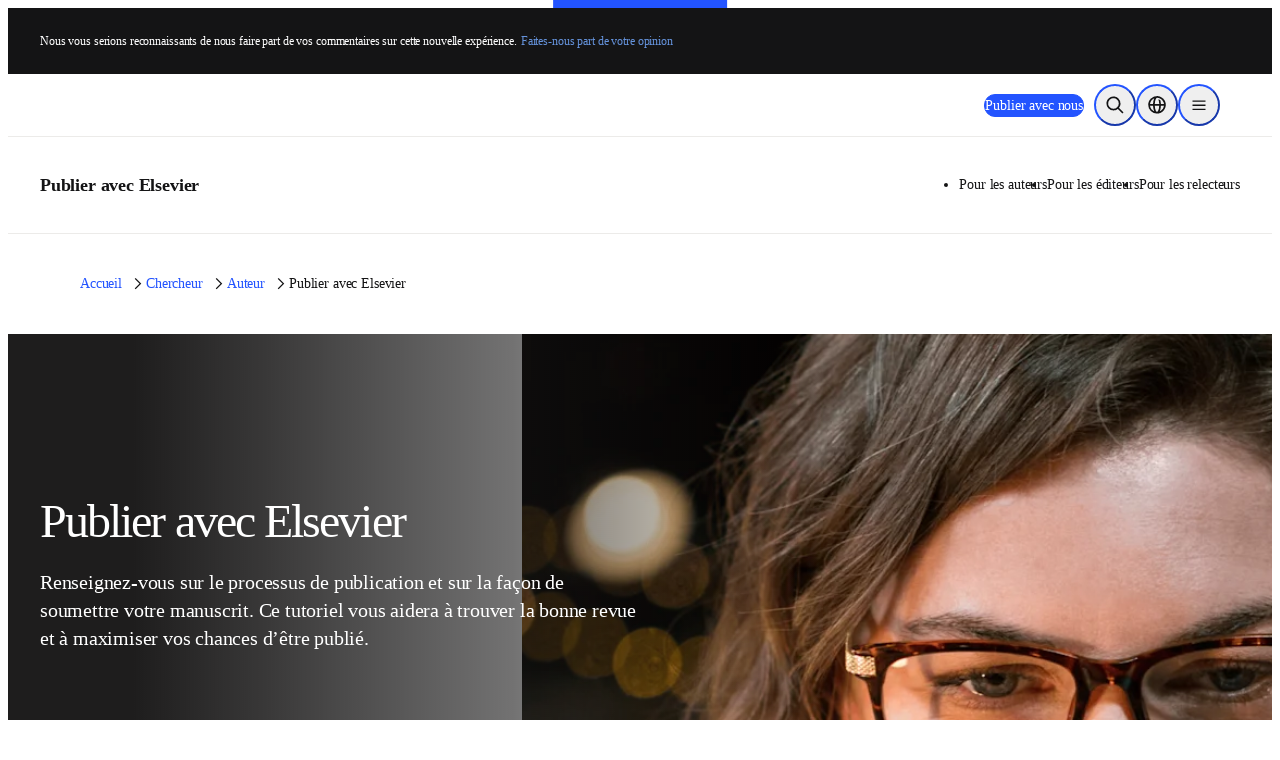

--- FILE ---
content_type: text/html; charset=utf-8
request_url: https://www.elsevier.com/fr-fr/researcher/author/submit-your-paper
body_size: 57707
content:
<!DOCTYPE html><html class="no-js" lang="fr-fr"><head><meta charSet="utf-8" data-next-head=""/><meta name="viewport" content="width=device-width" data-next-head=""/><link rel="preconnect" href="https://analytics.notify.elsevier.com" data-next-head=""/><link rel="preconnect" href="https://sp.notify.elsevier.com" data-next-head=""/><link rel="preconnect" href="https://cdn.cookielaw.org" data-next-head=""/><link rel="preconnect" href="https://js-agent.newrelic.com" data-next-head=""/><link rel="preconnect" href="https://images.ctfassets.net" data-next-head=""/><link rel="preconnect" href="https://cdn.optimizely.com" data-next-head=""/><link rel="icon" href="/images/elsevier-favicon.png" type="image/png" data-next-head=""/><link rel="icon" href="/images/elsevier-favicon.svg" type="image/svg+xml" data-next-head=""/><link rel="apple-touch-icon" href="/images/elsevier-apple-touch-icon.png" data-next-head=""/><link rel="manifest" href="/manifest.json" data-next-head=""/><meta name="google-site-verification" content="0-8Ig3YtfzbeUxQdZ-TM_y8P_se41D4JrW3e0o8xgdk" data-next-head=""/><meta property="og:locale" content="en" data-next-head=""/><meta property="og:type" content="website" data-next-head=""/><meta property="og:title" content="Publish with Elsevier: Step by step" data-next-head=""/><meta property="og:description" content="Support and guidance step-by-step through publishing with Elsevier, including finding a journal and measuring the impact of your article." data-next-head=""/><meta property="og:url" content="https://www.elsevier.com/fr-fr/researcher/author/submit-your-paper" data-next-head=""/><meta property="og:site_name" content="www.elsevier.com" data-next-head=""/><meta property="og:image" content="https://images.ctfassets.net/o78em1y1w4i4/6mgNPeW4ILAsQPW9IaoTOC/4938abe34708bc15b34a492a1d170adc/AUTHOR-3_1.PNG?w=1200&amp;q=75" data-next-head=""/><meta name="twitter:card" content="summary_large_image" data-next-head=""/><meta name="twitter:image" content="https://images.ctfassets.net/o78em1y1w4i4/6mgNPeW4ILAsQPW9IaoTOC/4938abe34708bc15b34a492a1d170adc/AUTHOR-3_1.PNG?w=1200&amp;q=75" data-next-head=""/><meta name="twitter:description" content="Support and guidance step-by-step through publishing with Elsevier, including finding a journal and measuring the impact of your article." data-next-head=""/><meta name="twitter:site" content="@ElsevierConnect" data-next-head=""/><meta name="twitter:title" content="Publish with Elsevier: Step by step" data-next-head=""/><title data-next-head="">Publish with Elsevier: Step by step</title><meta name="description" content="Support and guidance step-by-step through publishing with Elsevier, including finding a journal and measuring the impact of your article." data-next-head=""/><link rel="canonical" href="https://www.elsevier.com/fr-fr/researcher/author/submit-your-paper" data-next-head=""/><link rel="alternate" hrefLang="en" href="https://www.elsevier.com/researcher/author/submit-your-paper" data-next-head=""/><link rel="alternate" hrefLang="de-de" href="https://www.elsevier.com/de-de/researcher/author/submit-your-paper" data-next-head=""/><link rel="alternate" hrefLang="en-in" href="https://www.elsevier.com/en-in/researcher/author/submit-your-paper" data-next-head=""/><link rel="alternate" hrefLang="zh-cn" href="https://www.elsevier.com/zh-cn/researcher/author/submit-your-paper" data-next-head=""/><link rel="alternate" hrefLang="ko-kr" href="https://www.elsevier.com/ko-kr/researcher/author/submit-your-paper" data-next-head=""/><link rel="alternate" hrefLang="x-default" href="https://www.elsevier.com/researcher/author/submit-your-paper" data-next-head=""/><link rel="alternate" hrefLang="en-au" href="https://www.elsevier.com/en-au/researcher/author/submit-your-paper" data-next-head=""/><link rel="alternate" hrefLang="es-es" href="https://www.elsevier.com/es-es/researcher/author/submit-your-paper" data-next-head=""/><link rel="alternate" hrefLang="zh-tw" href="https://www.elsevier.com/zh-tw/researcher/author/submit-your-paper" data-next-head=""/><link rel="alternate" hrefLang="ja-jp" href="https://www.elsevier.com/ja-jp/researcher/author/submit-your-paper" data-next-head=""/><link rel="alternate" hrefLang="en-gb" href="https://www.elsevier.com/en-gb/researcher/author/submit-your-paper" data-next-head=""/><link rel="alternate" hrefLang="fr-fr" href="https://www.elsevier.com/fr-fr/researcher/author/submit-your-paper" data-next-head=""/><link rel="alternate" hrefLang="pt-br" href="https://www.elsevier.com/pt-br/researcher/author/submit-your-paper" data-next-head=""/><link rel="preload" href="/_next/static/css/dddd4c9b0792ed17.css" as="style"/><link rel="preload" href="/_next/static/css/61788f1dfb150589.css" as="style"/><script>;window.NREUM||(NREUM={});NREUM.init={allow_bfcache:true,distributed_tracing:{enabled:true},privacy:{cookies_enabled:false},ajax:{deny_list:["bam.nr-data.net"]}};
    ;NREUM.loader_config={accountID:"3344122",trustKey:"2038175",agentID:"1588666277",licenseKey:"NRJS-8ad1606bcb8deff2157",applicationID:"1588666277"};
    ;NREUM.info={beacon:"bam.nr-data.net",errorBeacon:"bam.nr-data.net",licenseKey:"NRJS-8ad1606bcb8deff2157",applicationID:"1588666277",sa:1};
    ;(()=>{var e,t,r={9071:(e,t,r)=>{"use strict";r.d(t,{I:()=>n});var n=0,i=navigator.userAgent.match(/Firefox[\/\s](\d+\.\d+)/);i&&(n=+i[1])},6562:(e,t,r)=>{"use strict";r.d(t,{P_:()=>p,Mt:()=>v,C5:()=>f,DL:()=>y,OP:()=>k,lF:()=>H,Yu:()=>E,Dg:()=>g,CX:()=>d,GE:()=>w,sU:()=>L});var n={};r.r(n),r.d(n,{agent:()=>A,match:()=>S,version:()=>O});var i=r(6797),o=r(909),a=r(8610);class s{constructor(e,t){try{if(!e||"object"!=typeof e)return(0,a.Z)("New setting a Configurable requires an object as input");if(!t||"object"!=typeof t)return(0,a.Z)("Setting a Configurable requires a model to set its initial properties");Object.assign(this,t),Object.entries(e).forEach((e=>{let[t,r]=e;const n=(0,o.q)(t);n.length&&r&&"object"==typeof r&&n.forEach((e=>{e in r&&((0,a.Z)('"'.concat(e,'" is a protected attribute and can not be changed in feature ').concat(t,".  It will have no effect.")),delete r[e])})),this[t]=r}))}catch(e){(0,a.Z)("An error occured while setting a Configurable",e)}}}const c={beacon:i.ce.beacon,errorBeacon:i.ce.errorBeacon,licenseKey:void 0,applicationID:void 0,sa:void 0,queueTime:void 0,applicationTime:void 0,ttGuid:void 0,user:void 0,account:void 0,product:void 0,extra:void 0,jsAttributes:{},userAttributes:void 0,atts:void 0,transactionName:void 0,tNamePlain:void 0},u={};function f(e){if(!e)throw new Error("All info objects require an agent identifier!");if(!u[e])throw new Error("Info for ".concat(e," was never set"));return u[e]}function d(e,t){if(!e)throw new Error("All info objects require an agent identifier!");u[e]=new s(t,c),(0,i.Qy)(e,u[e],"info")}const l={allow_bfcache:!0,privacy:{cookies_enabled:!0},ajax:{deny_list:void 0,enabled:!0,harvestTimeSeconds:10},distributed_tracing:{enabled:void 0,exclude_newrelic_header:void 0,cors_use_newrelic_header:void 0,cors_use_tracecontext_headers:void 0,allowed_origins:void 0},ssl:void 0,obfuscate:void 0,jserrors:{enabled:!0,harvestTimeSeconds:10},metrics:{enabled:!0},page_action:{enabled:!0,harvestTimeSeconds:30},page_view_event:{enabled:!0},page_view_timing:{enabled:!0,harvestTimeSeconds:30,long_task:!1},session_trace:{enabled:!0,harvestTimeSeconds:10},spa:{enabled:!0,harvestTimeSeconds:10}},h={};function p(e){if(!e)throw new Error("All configuration objects require an agent identifier!");if(!h[e])throw new Error("Configuration for ".concat(e," was never set"));return h[e]}function g(e,t){if(!e)throw new Error("All configuration objects require an agent identifier!");h[e]=new s(t,l),(0,i.Qy)(e,h[e],"config")}function v(e,t){if(!e)throw new Error("All configuration objects require an agent identifier!");var r=p(e);if(r){for(var n=t.split("."),i=0;i<n.length-1;i++)if("object"!=typeof(r=r[n[i]]))return;r=r[n[n.length-1]]}return r}const m={accountID:void 0,trustKey:void 0,agentID:void 0,licenseKey:void 0,applicationID:void 0,xpid:void 0},b={};function y(e){if(!e)throw new Error("All loader-config objects require an agent identifier!");if(!b[e])throw new Error("LoaderConfig for ".concat(e," was never set"));return b[e]}function w(e,t){if(!e)throw new Error("All loader-config objects require an agent identifier!");b[e]=new s(t,m),(0,i.Qy)(e,b[e],"loader_config")}const E=(0,i.mF)().o;var T=r(2053),A=null,O=null;if(navigator.userAgent){var x=navigator.userAgent,_=x.match(/Version\/(\S+)\s+Safari/);_&&-1===x.indexOf("Chrome")&&-1===x.indexOf("Chromium")&&(A="Safari",O=_[1])}function S(e,t){if(!A)return!1;if(e!==A)return!1;if(!t)return!0;if(!O)return!1;for(var r=O.split("."),n=t.split("."),i=0;i<n.length;i++)if(n[i]!==r[i])return!1;return!0}var j=r(5526),P=r(2374);const D="NRBA_SESSION_ID";function N(){if(!P.il)return null;try{let e;return null===(e=window.sessionStorage.getItem(D))&&(e=(0,j.ky)(16),window.sessionStorage.setItem(D,e)),e}catch(e){return null}}var C=r(8226);const I=e=>({customTransaction:void 0,disabled:!1,isolatedBacklog:!1,loaderType:void 0,maxBytes:3e4,offset:(0,T.yf)(),onerror:void 0,origin:""+P._A.location,ptid:void 0,releaseIds:{},sessionId:1==v(e,"privacy.cookies_enabled")?N():null,xhrWrappable:"function"==typeof P._A.XMLHttpRequest?.prototype?.addEventListener,userAgent:n,version:C.q}),R={};function k(e){if(!e)throw new Error("All runtime objects require an agent identifier!");if(!R[e])throw new Error("Runtime for ".concat(e," was never set"));return R[e]}function L(e,t){if(!e)throw new Error("All runtime objects require an agent identifier!");R[e]=new s(t,I(e)),(0,i.Qy)(e,R[e],"runtime")}function H(e){return function(e){try{const t=f(e);return!!t.licenseKey&&!!t.errorBeacon&&!!t.applicationID}catch(e){return!1}}(e)}},8226:(e,t,r)=>{"use strict";r.d(t,{q:()=>n});const n="1227.PROD"},9557:(e,t,r)=>{"use strict";r.d(t,{w:()=>o});var n=r(8610);const i={agentIdentifier:""};class o{constructor(e){try{if("object"!=typeof e)return(0,n.Z)("shared context requires an object as input");this.sharedContext={},Object.assign(this.sharedContext,i),Object.entries(e).forEach((e=>{let[t,r]=e;Object.keys(i).includes(t)&&(this.sharedContext[t]=r)}))}catch(e){(0,n.Z)("An error occured while setting SharedContext",e)}}}},4329:(e,t,r)=>{"use strict";r.d(t,{L:()=>f,R:()=>c});var n=r(3752),i=r(7022),o=r(4045),a=r(2325);const s={};function c(e,t){const r={staged:!1,priority:a.p[t]||0};u(e),s[e].get(t)||s[e].set(t,r)}function u(e){e&&(s[e]||(s[e]=new Map))}function f(){let e=arguments.length>0&&void 0!==arguments[0]?arguments[0]:"",t=arguments.length>1&&void 0!==arguments[1]?arguments[1]:"feature";if(u(e),!e||!s[e].get(t))return a(t);s[e].get(t).staged=!0;const r=Array.from(s[e]);function a(t){const r=e?n.ee.get(e):n.ee,a=o.X.handlers;if(r.backlog&&a){var s=r.backlog[t],c=a[t];if(c){for(var u=0;s&&u<s.length;++u)d(s[u],c);(0,i.D)(c,(function(e,t){(0,i.D)(t,(function(t,r){r[0].on(e,r[1])}))}))}delete a[t],r.backlog[t]=null,r.emit("drain-"+t,[])}}r.every((e=>{let[t,r]=e;return r.staged}))&&(r.sort(((e,t)=>e[1].priority-t[1].priority)),r.forEach((e=>{let[t]=e;a(t)})))}function d(e,t){var r=e[1];(0,i.D)(t[r],(function(t,r){var n=e[0];if(r[0]===n){var i=r[1],o=e[3],a=e[2];i.apply(o,a)}}))}},3752:(e,t,r)=>{"use strict";r.d(t,{c:()=>d,ee:()=>u});var n=r(6797),i=r(3916),o=r(7022),a=r(6562),s="nr@context";let c=(0,n.fP)();var u;function f(){}function d(e){return(0,i.X)(e,s,l)}function l(){return new f}function h(){u.aborted=!0,u.backlog={}}c.ee?u=c.ee:(u=function e(t,r){var n={},c={},d={},p=!1;try{p=16===r.length&&(0,a.OP)(r).isolatedBacklog}catch(e){}var g={on:b,addEventListener:b,removeEventListener:y,emit:m,get:E,listeners:w,context:v,buffer:T,abort:h,aborted:!1,isBuffering:A,debugId:r,backlog:p?{}:t&&"object"==typeof t.backlog?t.backlog:{}};return g;function v(e){return e&&e instanceof f?e:e?(0,i.X)(e,s,l):l()}function m(e,r,n,i,o){if(!1!==o&&(o=!0),!u.aborted||i){t&&o&&t.emit(e,r,n);for(var a=v(n),s=w(e),f=s.length,d=0;d<f;d++)s[d].apply(a,r);var l=O()[c[e]];return l&&l.push([g,e,r,a]),a}}function b(e,t){n[e]=w(e).concat(t)}function y(e,t){var r=n[e];if(r)for(var i=0;i<r.length;i++)r[i]===t&&r.splice(i,1)}function w(e){return n[e]||[]}function E(t){return d[t]=d[t]||e(g,t)}function T(e,t){var r=O();g.aborted||(0,o.D)(e,(function(e,n){t=t||"feature",c[n]=t,t in r||(r[t]=[])}))}function A(e){return!!O()[c[e]]}function O(){return g.backlog}}(void 0,"globalEE"),c.ee=u)},9252:(e,t,r)=>{"use strict";r.d(t,{E:()=>n,p:()=>i});var n=r(3752).ee.get("handle");function i(e,t,r,i,o){o?(o.buffer([e],i),o.emit(e,t,r)):(n.buffer([e],i),n.emit(e,t,r))}},4045:(e,t,r)=>{"use strict";r.d(t,{X:()=>o});var n=r(9252);o.on=a;var i=o.handlers={};function o(e,t,r,o){a(o||n.E,i,e,t,r)}function a(e,t,r,i,o){o||(o="feature"),e||(e=n.E);var a=t[o]=t[o]||{};(a[r]=a[r]||[]).push([e,i])}},8544:(e,t,r)=>{"use strict";r.d(t,{bP:()=>s,iz:()=>c,m$:()=>a});var n=r(2374);let i=!1,o=!1;try{const e={get passive(){return i=!0,!1},get signal(){return o=!0,!1}};n._A.addEventListener("test",null,e),n._A.removeEventListener("test",null,e)}catch(e){}function a(e,t){return i||o?{capture:!!e,passive:i,signal:t}:!!e}function s(e,t){let r=arguments.length>2&&void 0!==arguments[2]&&arguments[2];window.addEventListener(e,t,a(r))}function c(e,t){let r=arguments.length>2&&void 0!==arguments[2]&&arguments[2];document.addEventListener(e,t,a(r))}},5526:(e,t,r)=>{"use strict";r.d(t,{Ht:()=>a,M:()=>o,Rl:()=>i,ky:()=>s});var n=r(2374);function i(){var e=null,t=0,r=n._A?.crypto||n._A?.msCrypto;function i(){return e?15&e[t++]:16*Math.random()|0}r&&r.getRandomValues&&(e=r.getRandomValues(new Uint8Array(31)));for(var o,a="xxxxxxxx-xxxx-4xxx-yxxx-xxxxxxxxxxxx",s="",c=0;c<a.length;c++)s+="x"===(o=a[c])?i().toString(16):"y"===o?(o=3&i()|8).toString(16):o;return s}function o(){return s(16)}function a(){return s(32)}function s(e){var t=null,r=0,n=self.crypto||self.msCrypto;n&&n.getRandomValues&&Uint8Array&&(t=n.getRandomValues(new Uint8Array(31)));for(var i=[],o=0;o<e;o++)i.push(a().toString(16));return i.join("");function a(){return t?15&t[r++]:16*Math.random()|0}}},2053:(e,t,r)=>{"use strict";r.d(t,{nb:()=>s,os:()=>c,yf:()=>a,zO:()=>o});var n=(new Date).getTime(),i=n;function o(){return performance?.now?Math.round(performance.now()):(n=Math.max((new Date).getTime(),n))-i}function a(){return n}function s(e){i=e}function c(){return i}},6625:(e,t,r)=>{"use strict";r.d(t,{s:()=>a,v:()=>s});var n=r(8283),i=r(2053),o=r(2374);let a=!0;function s(e){var t=function(){a=!1;const e=o._A?.performance?.timeOrigin||o._A?.performance?.timing?.navigationStart;if(!e)return;return Math.round(e)}();t&&((0,n.B)(e,"starttime",t),(0,i.nb)(t))}},8283:(e,t,r)=>{"use strict";r.d(t,{B:()=>o,L:()=>a});var n=r(2053),i={};function o(e,t,r){void 0===r&&(r=(0,n.zO)()+(0,n.os)()),i[e]=i[e]||{},i[e][t]=r}function a(e,t,r,n){const o=e.sharedContext.agentIdentifier;var a=i[o]?.[r],s=i[o]?.[n];void 0!==a&&void 0!==s&&e.store("measures",t,{value:s-a})}},2545:(e,t,r)=>{"use strict";r.d(t,{L:()=>c});var n=r(9071),i=r(8544),o=r(8305),a=r(2374),s=r(6998);if(a.v6){a._A.cleanupTasks=[];const e=a._A.close;a._A.close=()=>{for(let e of a._A.cleanupTasks)e();e()}}function c(e,t){if(a.il)if(t)(0,s.N)(e,!0),(0,i.bP)("pagehide",e);else{var r=(0,o.Z)(e);!n.I||navigator.sendBeacon?(0,i.bP)("pagehide",r):(0,i.bP)("beforeunload",r),(0,i.bP)("unload",r)}else a.v6&&a._A.cleanupTasks.push(e)}},6368:(e,t,r)=>{"use strict";r.d(t,{e:()=>o});var n=r(2374),i={};function o(e){if(e in i)return i[e];if(0===(e||"").indexOf("data:"))return{protocol:"data"};let t;var r=n._A?.location,o={};if(n.il)t=document.createElement("a"),t.href=e;else try{t=new URL(e,r.href)}catch(e){return o}o.port=t.port;var a=t.href.split("://");!o.port&&a[1]&&(o.port=a[1].split("/")[0].split("@").pop().split(":")[1]),o.port&&"0"!==o.port||(o.port="https"===a[0]?"443":"80"),o.hostname=t.hostname||r.hostname,o.pathname=t.pathname,o.protocol=a[0],"/"!==o.pathname.charAt(0)&&(o.pathname="/"+o.pathname);var s=!t.protocol||":"===t.protocol||t.protocol===r.protocol,c=t.hostname===r.hostname&&t.port===r.port;return o.sameOrigin=s&&(!t.hostname||c),"/"===o.pathname&&(i[e]=o),o}},8610:(e,t,r)=>{"use strict";function n(e,t){console&&console.warn&&"function"==typeof console.warn&&(console.warn("New Relic: ".concat(e)),t&&console.warn(t))}r.d(t,{Z:()=>n})},3916:(e,t,r)=>{"use strict";r.d(t,{X:()=>i});var n=Object.prototype.hasOwnProperty;function i(e,t,r){if(n.call(e,t))return e[t];var i=r();if(Object.defineProperty&&Object.keys)try{return Object.defineProperty(e,t,{value:i,writable:!0,enumerable:!1}),i}catch(e){}return e[t]=i,i}},2374:(e,t,r)=>{"use strict";r.d(t,{_A:()=>o,il:()=>n,lW:()=>a,v6:()=>i});const n=Boolean("undefined"!=typeof window&&window.document),i=Boolean("undefined"!=typeof WorkerGlobalScope&&self.navigator instanceof WorkerNavigator);let o=(()=>{if(n)return window;if(i){if("undefined"!=typeof globalThis&&globalThis instanceof WorkerGlobalScope)return globalThis;if(self instanceof WorkerGlobalScope)return self}throw new Error('New Relic browser agent shutting down due to error: Unable to locate global scope. This is possibly due to code redefining browser global variables like "self" and "window".')})();function a(){return o}},7022:(e,t,r)=>{"use strict";r.d(t,{D:()=>i});var n=Object.prototype.hasOwnProperty;function i(e,t){var r=[],i="",o=0;for(i in e)n.call(e,i)&&(r[o]=t(i,e[i]),o+=1);return r}},8305:(e,t,r)=>{"use strict";r.d(t,{Z:()=>o});var n=r(8683),i=r.n(n);function o(e){var t,r=!1;return function(){return r?t:(r=!0,t=e.apply(this,i()(arguments)))}}},2650:(e,t,r)=>{"use strict";r.d(t,{K:()=>a,b:()=>o});var n=r(8544);function i(){return"undefined"==typeof document||"complete"===document.readyState}function o(e,t){if(i())return e();(0,n.bP)("load",e,t)}function a(e){if(i())return e();(0,n.iz)("DOMContentLoaded",e)}},6797:(e,t,r)=>{"use strict";r.d(t,{EZ:()=>u,Qy:()=>c,ce:()=>o,fP:()=>a,gG:()=>f,mF:()=>s});var n=r(2053),i=r(2374);const o={beacon:"bam.nr-data.net",errorBeacon:"bam.nr-data.net"};function a(){return i._A.NREUM||(i._A.NREUM={}),void 0===i._A.newrelic&&(i._A.newrelic=i._A.NREUM),i._A.NREUM}function s(){let e=a();return e.o||(e.o={ST:i._A.setTimeout,SI:i._A.setImmediate,CT:i._A.clearTimeout,XHR:i._A.XMLHttpRequest,REQ:i._A.Request,EV:i._A.Event,PR:i._A.Promise,MO:i._A.MutationObserver,FETCH:i._A.fetch}),e}function c(e,t,r){let i=a();const o=i.initializedAgents||{},s=o[e]||{};return Object.keys(s).length||(s.initializedAt={ms:(0,n.zO)(),date:new Date}),i.initializedAgents={...o,[e]:{...s,[r]:t}},i}function u(e,t){a()[e]=t}function f(){return function(){let e=a();const t=e.info||{};e.info={beacon:o.beacon,errorBeacon:o.errorBeacon,...t}}(),function(){let e=a();const t=e.init||{};e.init={...t}}(),s(),function(){let e=a();const t=e.loader_config||{};e.loader_config={...t}}(),a()}},6998:(e,t,r)=>{"use strict";r.d(t,{N:()=>i,e:()=>o});var n=r(8544);function i(e){let t=arguments.length>1&&void 0!==arguments[1]&&arguments[1];return void(0,n.iz)("visibilitychange",(function(){if(t){if("hidden"!=document.visibilityState)return;e()}e(document.visibilityState)}))}function o(){return"hidden"===document.visibilityState?-1:1/0}},6408:(e,t,r)=>{"use strict";r.d(t,{W:()=>i});var n=r(2374);function i(){return"function"==typeof n._A?.PerformanceObserver}},8675:(e,t,r)=>{"use strict";r.d(t,{t:()=>n});const n=r(2325).D.ajax},8322:(e,t,r)=>{"use strict";r.d(t,{A:()=>i,t:()=>n});const n=r(2325).D.jserrors,i="nr@seenError"},6034:(e,t,r)=>{"use strict";r.d(t,{gF:()=>o,mY:()=>i,t9:()=>n,vz:()=>s,xS:()=>a});const n=r(2325).D.metrics,i="sm",o="cm",a="storeSupportabilityMetrics",s="storeEventMetrics"},6486:(e,t,r)=>{"use strict";r.d(t,{t:()=>n});const n=r(2325).D.pageAction},2484:(e,t,r)=>{"use strict";r.d(t,{t:()=>n});const n=r(2325).D.pageViewEvent},6382:(e,t,r)=>{"use strict";r.d(t,{t:()=>n});const n=r(2325).D.pageViewTiming},2628:(e,t,r)=>{"use strict";r.r(t),r.d(t,{ADD_EVENT_LISTENER:()=>g,BST_RESOURCE:()=>a,BST_TIMER:()=>l,END:()=>u,FEATURE_NAME:()=>i,FN_END:()=>d,FN_START:()=>f,ORIG_EVENT:()=>p,PUSH_STATE:()=>h,RESOURCE:()=>s,RESOURCE_TIMING_BUFFER_FULL:()=>o,START:()=>c});var n=r(6562);const i=r(2325).D.sessionTrace,o="resourcetimingbufferfull",a="bstResource",s="resource",c="-start",u="-end",f="fn"+c,d="fn"+u,l="bstTimer",h="pushState",p=n.Yu.EV,g="addEventListener"},755:(e,t,r)=>{"use strict";r.r(t),r.d(t,{BODY:()=>T,CB_END:()=>A,CB_START:()=>u,END:()=>E,FEATURE_NAME:()=>i,FETCH:()=>x,FETCH_BODY:()=>m,FETCH_DONE:()=>v,FETCH_START:()=>g,FN_END:()=>c,FN_START:()=>s,INTERACTION:()=>l,INTERACTION_API:()=>f,INTERACTION_EVENTS:()=>o,JSONP_END:()=>b,JSONP_NODE:()=>p,JS_TIME:()=>O,MAX_TIMER_BUDGET:()=>a,REMAINING:()=>d,SPA_NODE:()=>h,START:()=>w,originalSetTimeout:()=>y});var n=r(6562);r(2374);const i=r(2325).D.spa,o=["click","submit","keypress","keydown","keyup","change"],a=999,s="fn-start",c="fn-end",u="cb-start",f="api-ixn-",d="remaining",l="interaction",h="spaNode",p="jsonpNode",g="fetch-start",v="fetch-done",m="fetch-body-",b="jsonp-end",y=n.Yu.ST,w="-start",E="-end",T="-body",A="cb"+E,O="jsTime",x="fetch"},1509:(e,t,r)=>{"use strict";r.d(t,{W:()=>s});var n=r(6562),i=r(3752),o=r(2384),a=r(6797);class s{constructor(e,t,r){this.agentIdentifier=e,this.aggregator=t,this.ee=i.ee.get(e,(0,n.OP)(this.agentIdentifier).isolatedBacklog),this.featureName=r,this.blocked=!1,this.checkConfiguration()}checkConfiguration(){if(!(0,n.lF)(this.agentIdentifier)){let e={...(0,a.gG)().info?.jsAttributes};try{e={...e,...(0,n.C5)(this.agentIdentifier)?.jsAttributes}}catch(e){}(0,o.j)(this.agentIdentifier,{...(0,a.gG)(),info:{...(0,a.gG)().info,jsAttributes:e}})}}}},2384:(e,t,r)=>{"use strict";r.d(t,{j:()=>w});var n=r(8683),i=r.n(n),o=r(2325),a=r(6562),s=r(9252),c=r(7022),u=r(3752),f=r(2053),d=r(4329),l=r(2650),h=r(2374),p=r(8610),g=r(6034);function v(e){["setErrorHandler","finished","addToTrace","inlineHit","addRelease","addPageAction","setCurrentRouteName","setPageViewName","setCustomAttribute","interaction","noticeError"].forEach((t=>{e[t]=function(){for(var r=arguments.length,n=new Array(r),i=0;i<r;i++)n[i]=arguments[i];return function(t){for(var r=arguments.length,n=new Array(r>1?r-1:0),i=1;i<r;i++)n[i-1]=arguments[i];Object.values(e.initializedAgents).forEach((e=>{e.exposed&&e.api[t]&&e.api[t](...n)}))}(t,...n)}}))}var m=r(6797);const b={stn:[o.D.sessionTrace],err:[o.D.jserrors,o.D.metrics],ins:[o.D.pageAction],spa:[o.D.spa]};const y={};function w(e){let t=arguments.length>1&&void 0!==arguments[1]?arguments[1]:{},n=arguments.length>2?arguments[2]:void 0,w=arguments.length>3?arguments[3]:void 0,{init:E,info:T,loader_config:A,runtime:O={loaderType:n},exposed:x=!0}=t;const _=(0,m.gG)();let S={};return T||(E=_.init,T=_.info,A=_.loader_config,S=_),h.v6&&(T.jsAttributes={...T.jsAttributes,isWorker:!0}),(0,a.CX)(e,T),(0,a.Dg)(e,E||{}),(0,a.GE)(e,A||{}),(0,a.sU)(e,O),function(e,t,n){n||(0,d.R)(e,"api"),v(t);var m=u.ee.get(e),b=m.get("tracer"),y="api-",w=y+"ixn-";function E(){}(0,c.D)(["setErrorHandler","finished","addToTrace","inlineHit","addRelease"],(function(e,r){t[r]=A(y,r,!0,"api")})),t.addPageAction=A(y,"addPageAction",!0,o.D.pageAction),t.setCurrentRouteName=A(y,"routeName",!0,o.D.spa),t.setPageViewName=function(t,r){if("string"==typeof t)return"/"!==t.charAt(0)&&(t="/"+t),(0,a.OP)(e).customTransaction=(r||"http://custom.transaction")+t,A(y,"setPageViewName",!0,"api")()},t.setCustomAttribute=function(t,r){const n=(0,a.C5)(e);return(0,a.CX)(e,{...n,jsAttributes:{...n.jsAttributes,[t]:r}}),A(y,"setCustomAttribute",!0,"api")()},t.interaction=function(){return(new E).get()};var T=E.prototype={createTracer:function(e,t){var r={},n=this,i="function"==typeof t;return(0,s.p)(w+"tracer",[(0,f.zO)(),e,r],n,o.D.spa,m),function(){if(b.emit((i?"":"no-")+"fn-start",[(0,f.zO)(),n,i],r),i)try{return t.apply(this,arguments)}catch(e){throw b.emit("fn-err",[arguments,this,"string"==typeof e?new Error(e):e],r),e}finally{b.emit("fn-end",[(0,f.zO)()],r)}}}};function A(e,t,r,n){return function(){return(0,s.p)(g.xS,["API/"+t+"/called"],void 0,o.D.metrics,m),(0,s.p)(e+t,[(0,f.zO)()].concat(i()(arguments)),r?null:this,n,m),r?void 0:this}}function O(){r.e(439).then(r.bind(r,5692)).then((t=>{let{setAPI:r}=t;r(e),(0,d.L)(e,"api")})).catch((()=>(0,p.Z)("Downloading runtime APIs failed...")))}(0,c.D)("actionText,setName,setAttribute,save,ignore,onEnd,getContext,end,get".split(","),(function(e,t){T[t]=A(w,t,void 0,o.D.spa)})),t.noticeError=function(e,t){"string"==typeof e&&(e=new Error(e)),(0,s.p)(g.xS,["API/noticeError/called"],void 0,o.D.metrics,m),(0,s.p)("err",[e,(0,f.zO)(),!1,t],void 0,o.D.jserrors,m)},h.v6?O():(0,l.b)((()=>O()),!0)}(e,S,w),(0,m.Qy)(e,_,"api"),(0,m.Qy)(e,x,"exposed"),(0,m.EZ)("activatedFeatures",y),(0,m.EZ)("setToken",(t=>function(e,t){var r=u.ee.get(t);e&&"object"==typeof e&&((0,c.D)(e,(function(e,t){if(!t)return(b[e]||[]).forEach((t=>{(0,s.p)("block-"+e,[],void 0,t,r)}));y[e]||((0,s.p)("feat-"+e,[],void 0,b[e],r),y[e]=!0)})),(0,d.L)(t,o.D.pageViewEvent))}(t,e))),S}},909:(e,t,r)=>{"use strict";r.d(t,{Z:()=>i,q:()=>o});var n=r(2325);function i(e){switch(e){case n.D.ajax:return[n.D.jserrors];case n.D.sessionTrace:return[n.D.ajax,n.D.pageViewEvent];case n.D.pageViewTiming:return[n.D.pageViewEvent];default:return[]}}function o(e){return e===n.D.jserrors?[]:["auto"]}},2325:(e,t,r)=>{"use strict";r.d(t,{D:()=>n,p:()=>i});const n={ajax:"ajax",jserrors:"jserrors",metrics:"metrics",pageAction:"page_action",pageViewEvent:"page_view_event",pageViewTiming:"page_view_timing",sessionTrace:"session_trace",spa:"spa"},i={[n.pageViewEvent]:1,[n.pageViewTiming]:2,[n.metrics]:3,[n.jserrors]:4,[n.ajax]:5,[n.sessionTrace]:6,[n.pageAction]:7,[n.spa]:8}},8683:e=>{e.exports=function(e,t,r){t||(t=0),void 0===r&&(r=e?e.length:0);for(var n=-1,i=r-t||0,o=Array(i<0?0:i);++n<i;)o[n]=e[t+n];return o}}},n={};function i(e){var t=n[e];if(void 0!==t)return t.exports;var o=n[e]={exports:{}};return r[e](o,o.exports,i),o.exports}i.m=r,i.n=e=>{var t=e&&e.__esModule?()=>e.default:()=>e;return i.d(t,{a:t}),t},i.d=(e,t)=>{for(var r in t)i.o(t,r)&&!i.o(e,r)&&Object.defineProperty(e,r,{enumerable:!0,get:t[r]})},i.f={},i.e=e=>Promise.all(Object.keys(i.f).reduce(((t,r)=>(i.f[r](e,t),t)),[])),i.u=e=>(({78:"page_action-aggregate",147:"metrics-aggregate",193:"session_trace-aggregate",317:"jserrors-aggregate",348:"page_view_timing-aggregate",439:"async-api",729:"lazy-loader",786:"page_view_event-aggregate",873:"spa-aggregate",898:"ajax-aggregate"}[e]||e)+"."+{78:"2f41aaf7",147:"28086cfb",178:"52056f28",193:"545db67a",317:"941c6e17",348:"a7d9d7be",439:"737e0ca6",729:"540ab0d1",786:"2ae3c96c",873:"494130b7",898:"52cc993d"}[e]+"-1227.min.js"),i.o=(e,t)=>Object.prototype.hasOwnProperty.call(e,t),e={},t="NRBA:",i.l=(r,n,o,a)=>{if(e[r])e[r].push(n);else{var s,c;if(void 0!==o)for(var u=document.getElementsByTagName("script"),f=0;f<u.length;f++){var d=u[f];if(d.getAttribute("src")==r||d.getAttribute("data-webpack")==t+o){s=d;break}}s||(c=!0,(s=document.createElement("script")).charset="utf-8",s.timeout=120,i.nc&&s.setAttribute("nonce",i.nc),s.setAttribute("data-webpack",t+o),s.src=r),e[r]=[n];var l=(t,n)=>{s.onerror=s.onload=null,clearTimeout(h);var i=e[r];if(delete e[r],s.parentNode&&s.parentNode.removeChild(s),i&&i.forEach((e=>e(n))),t)return t(n)},h=setTimeout(l.bind(null,void 0,{type:"timeout",target:s}),12e4);s.onerror=l.bind(null,s.onerror),s.onload=l.bind(null,s.onload),c&&document.head.appendChild(s)}},i.r=e=>{"undefined"!=typeof Symbol&&Symbol.toStringTag&&Object.defineProperty(e,Symbol.toStringTag,{value:"Module"}),Object.defineProperty(e,"__esModule",{value:!0})},i.p="https://js-agent.newrelic.com/",(()=>{var e={134:0,935:0};i.f.j=(t,r)=>{var n=i.o(e,t)?e[t]:void 0;if(0!==n)if(n)r.push(n[2]);else{var o=new Promise(((r,i)=>n=e[t]=[r,i]));r.push(n[2]=o);var a=i.p+i.u(t),s=new Error;i.l(a,(r=>{if(i.o(e,t)&&(0!==(n=e[t])&&(e[t]=void 0),n)){var o=r&&("load"===r.type?"missing":r.type),a=r&&r.target&&r.target.src;s.message="Loading chunk "+t+" failed.\n("+o+": "+a+")",s.name="ChunkLoadError",s.type=o,s.request=a,n[1](s)}}),"chunk-"+t,t)}};var t=(t,r)=>{var n,o,[a,s,c]=r,u=0;if(a.some((t=>0!==e[t]))){for(n in s)i.o(s,n)&&(i.m[n]=s[n]);if(c)c(i)}for(t&&t(r);u<a.length;u++)o=a[u],i.o(e,o)&&e[o]&&e[o][0](),e[o]=0},r=window.webpackChunkNRBA=window.webpackChunkNRBA||[];r.forEach(t.bind(null,0)),r.push=t.bind(null,r.push.bind(r))})();var o={};(()=>{"use strict";i.r(o);var e=i(2325),t=i(6562);const r=Object.values(e.D);function n(e){const n={};return r.forEach((r=>{n[r]=function(e,r){return!1!==(0,t.Mt)(r,"".concat(e,".enabled"))}(r,e)})),n}var a=i(2384),s=i(909),c=i(9252),u=i(2053),f=i(8283),d=i(6625),l=i(4329),h=i(1509),p=i(2650),g=i(2374),v=i(8610);class m extends h.W{constructor(e,t,r){let n=!(arguments.length>3&&void 0!==arguments[3])||arguments[3];super(e,t,r),this.hasAggregator=!1,this.auto=n,this.abortHandler,n&&(0,l.R)(e,r)}importAggregator(){if(this.hasAggregator||!this.auto)return;this.hasAggregator=!0;const e=async()=>{try{const{lazyLoader:e}=await i.e(729).then(i.bind(i,8110)),{Aggregate:t}=await e(this.featureName,"aggregate");new t(this.agentIdentifier,this.aggregator)}catch(e){(0,v.Z)("Downloading ".concat(this.featureName," failed...")),this.abortHandler?.()}};g.v6?e():(0,p.b)((()=>e()),!0)}}var b,y,w,E=i(2484);class T extends m{constructor(e,t){let r=!(arguments.length>2&&void 0!==arguments[2])||arguments[2];super(e,t,E.t,r),(0,d.v)(e),(0,f.B)(e,"firstbyte",(0,u.yf)()),(0,p.K)((()=>this.measureDomContentLoaded())),(0,p.b)((()=>this.measureWindowLoaded()),!0),this.importAggregator()}measureWindowLoaded(){var t=(0,u.zO)();(0,f.B)(this.agentIdentifier,"onload",t+(0,u.os)()),(0,c.p)("timing",["load",t],void 0,e.D.pageViewTiming,this.ee)}measureDomContentLoaded(){(0,f.B)(this.agentIdentifier,"domContent",(0,u.zO)()+(0,u.os)())}}b=T,y="featureName",w=E.t,(y=function(e){var t=function(e,t){if("object"!=typeof e||null===e)return e;var r=e[Symbol.toPrimitive];if(void 0!==r){var n=r.call(e,t||"default");if("object"!=typeof n)return n;throw new TypeError("@@toPrimitive must return a primitive value.")}return("string"===t?String:Number)(e)}(e,"string");return"symbol"==typeof t?t:String(t)}(y))in b?Object.defineProperty(b,y,{value:w,enumerable:!0,configurable:!0,writable:!0}):b[y]=w;var A=i(9557),O=i(7022);class x extends A.w{constructor(e){super(e),this.aggregatedData={}}store(e,t,r,n,i){var o=this.getBucket(e,t,r,i);return o.metrics=function(e,t){t||(t={count:0});return t.count+=1,(0,O.D)(e,(function(e,r){t[e]=_(r,t[e])})),t}(n,o.metrics),o}merge(e,t,r,n,i){var o=this.getBucket(e,t,n,i);if(o.metrics){var a=o.metrics;a.count+=r.count,(0,O.D)(r,(function(e,t){if("count"!==e){var n=a[e],i=r[e];i&&!i.c?a[e]=_(i.t,n):a[e]=function(e,t){if(!t)return e;t.c||(t=S(t.t));return t.min=Math.min(e.min,t.min),t.max=Math.max(e.max,t.max),t.t+=e.t,t.sos+=e.sos,t.c+=e.c,t}(i,a[e])}}))}else o.metrics=r}storeMetric(e,t,r,n){var i=this.getBucket(e,t,r);return i.stats=_(n,i.stats),i}getBucket(e,t,r,n){this.aggregatedData[e]||(this.aggregatedData[e]={});var i=this.aggregatedData[e][t];return i||(i=this.aggregatedData[e][t]={params:r||{}},n&&(i.custom=n)),i}get(e,t){return t?this.aggregatedData[e]&&this.aggregatedData[e][t]:this.aggregatedData[e]}take(e){for(var t={},r="",n=!1,i=0;i<e.length;i++)t[r=e[i]]=j(this.aggregatedData[r]),t[r].length&&(n=!0),delete this.aggregatedData[r];return n?t:null}}function _(e,t){return null==e?function(e){e?e.c++:e={c:1};return e}(t):t?(t.c||(t=S(t.t)),t.c+=1,t.t+=e,t.sos+=e*e,e>t.max&&(t.max=e),e<t.min&&(t.min=e),t):{t:e}}function S(e){return{t:e,min:e,max:e,sos:e*e,c:1}}function j(e){return"object"!=typeof e?[]:(0,O.D)(e,P)}function P(e,t){return t}var D=i(6797),N=i(5526);var C,I=i(6998),R=i(8544),k=i(6382),L=-1,H=function(e){addEventListener("pageshow",(function(t){t.persisted&&(L=t.timeStamp,e(t))}),!0)},z=function(){return window.performance&&performance.getEntriesByType&&performance.getEntriesByType("navigation")[0]},M=function(){var e=z();return e&&e.activationStart||0},B=function(e,t){var r=z(),n="navigate";return L>=0?n="back-forward-cache":r&&(n=document.prerendering||M()>0?"prerender":document.wasDiscarded?"restore":r.type.replace(/_/g,"-")),{name:e,value:void 0===t?-1:t,rating:"good",delta:0,entries:[],id:"v3-".concat(Date.now(),"-").concat(Math.floor(8999999999999*Math.random())+1e12),navigationType:n}},F=function(e,t,r){try{if(PerformanceObserver.supportedEntryTypes.includes(e)){var n=new PerformanceObserver((function(e){Promise.resolve().then((function(){t(e.getEntries())}))}));return n.observe(Object.assign({type:e,buffered:!0},r||{})),n}}catch(e){}},U=function(e,t){var r=function r(n){"pagehide"!==n.type&&"hidden"!==document.visibilityState||(e(n),t&&(removeEventListener("visibilitychange",r,!0),removeEventListener("pagehide",r,!0)))};addEventListener("visibilitychange",r,!0),addEventListener("pagehide",r,!0)},V=function(e,t,r,n){var i,o;return function(a){t.value>=0&&(a||n)&&((o=t.value-(i||0))||void 0===i)&&(i=t.value,t.delta=o,t.rating=function(e,t){return e>t[1]?"poor":e>t[0]?"needs-improvement":"good"}(t.value,r),e(t))}},W=function(e){document.prerendering?addEventListener("prerenderingchange",(function(){return e()}),!0):e()},q=(new Date,0),G=1/0,X=0,$=function(e){e.forEach((function(e){e.interactionId&&(G=Math.min(G,e.interactionId),X=Math.max(X,e.interactionId),q=X?(X-G)/7+1:0)}))},Z=function(){return C?q:performance.interactionCount||0},Y=function(){"interactionCount"in performance||C||(C=F("event",$,{type:"event",buffered:!0,durationThreshold:0}))},Q=0,J=function(){return Z()-Q},K=[],ee={},te=function(e){var t=K[K.length-1],r=ee[e.interactionId];if(r||K.length<10||e.duration>t.latency){if(r)r.entries.push(e),r.latency=Math.max(r.latency,e.duration);else{var n={id:e.interactionId,latency:e.duration,entries:[e]};ee[n.id]=n,K.push(n)}K.sort((function(e,t){return t.latency-e.latency})),K.splice(10).forEach((function(e){delete ee[e.id]}))}},re=i(2545);class ne extends m{constructor(r,n){var i;let o=!(arguments.length>2&&void 0!==arguments[2])||arguments[2];if(super(r,n,k.t,o),i=this,g.il){if(this.pageHiddenTime=(0,I.e)(),this.performanceObserver,this.lcpPerformanceObserver,this.clsPerformanceObserver,this.fiRecorded=!1,"PerformanceObserver"in window&&"function"==typeof window.PerformanceObserver){this.performanceObserver=new PerformanceObserver((function(){return i.perfObserver(...arguments)}));try{this.performanceObserver.observe({entryTypes:["paint"]})}catch(e){}this.lcpPerformanceObserver=new PerformanceObserver((function(){return i.lcpObserver(...arguments)}));try{this.lcpPerformanceObserver.observe({entryTypes:["largest-contentful-paint"]})}catch(e){}this.clsPerformanceObserver=new PerformanceObserver((function(){return i.clsObserver(...arguments)}));try{this.clsPerformanceObserver.observe({type:"layout-shift",buffered:!0})}catch(e){}}this.fiRecorded=!1;["click","keydown","mousedown","pointerdown","touchstart"].forEach((e=>{(0,R.iz)(e,(function(){return i.captureInteraction(...arguments)}))})),function(e,t){t=t||{},W((function(){var r=[200,500];Y();var n,i=B("INP"),o=function(e){e.forEach((function(e){e.interactionId&&te(e),"first-input"===e.entryType&&!K.some((function(t){return t.entries.some((function(t){return e.duration===t.duration&&e.startTime===t.startTime}))}))&&te(e)}));var t,r=(t=Math.min(K.length-1,Math.floor(J()/50)),K[t]);r&&r.latency!==i.value&&(i.value=r.latency,i.entries=r.entries,n())},a=F("event",o,{durationThreshold:t.durationThreshold||40});n=V(e,i,r,t.reportAllChanges),a&&(a.observe({type:"first-input",buffered:!0}),U((function(){o(a.takeRecords()),i.value<0&&J()>0&&(i.value=0,i.entries=[]),n(!0)})),H((function(){K=[],Q=Z(),i=B("INP"),n=V(e,i,r,t.reportAllChanges)})))}))}((t=>{let{name:r,value:n,id:i}=t;(0,c.p)("timing",[r.toLowerCase(),n,{metricId:i}],void 0,e.D.pageViewTiming,this.ee)})),!0===(0,t.Mt)(this.agentIdentifier,"page_view_timing.long_task")&&(e=>{const t=t=>{t.forEach((t=>{const r={name:"LT",value:t.duration,info:{ltFrame:t.name,ltStart:t.startTime,ltCtr:t.attribution[0].containerType}};"window"!==r.info.ltCtr&&Object.assign(r.info,{ltCtrSrc:t.attribution[0].containerSrc,ltCtrId:t.attribution[0].containerId,ltCtrName:t.attribution[0].containerName}),e(r)}))};let r;try{PerformanceObserver.supportedEntryTypes.includes("longtask")&&(r=new PerformanceObserver((e=>{Promise.resolve().then((()=>{t(e.getEntries())}))})),r.observe({type:"longtask",buffered:!0}))}catch(e){}r&&(0,re.L)((()=>{t(r.takeRecords())}),!0)})((t=>{let{name:r,value:n,info:i}=t;(0,c.p)("timing",[r.toLowerCase(),n,i],void 0,e.D.pageViewTiming,this.ee)})),(0,I.N)((()=>{this.pageHiddenTime=(0,u.zO)(),(0,c.p)("docHidden",[this.pageHiddenTime],void 0,e.D.pageViewTiming,this.ee)}),!0),(0,R.bP)("pagehide",(()=>(0,c.p)("winPagehide",[(0,u.zO)()],void 0,e.D.pageViewTiming,this.ee))),this.importAggregator()}}perfObserver(t,r){t.getEntries().forEach((t=>{"first-paint"===t.name?(0,c.p)("timing",["fp",Math.floor(t.startTime)],void 0,e.D.pageViewTiming,this.ee):"first-contentful-paint"===t.name&&(0,c.p)("timing",["fcp",Math.floor(t.startTime)],void 0,e.D.pageViewTiming,this.ee)}))}lcpObserver(t,r){var n=t.getEntries();if(n.length>0){var i=n[n.length-1];if(this.pageHiddenTime<i.startTime)return;var o=[i],a=this.addConnectionAttributes({});a&&o.push(a),(0,c.p)("lcp",o,void 0,e.D.pageViewTiming,this.ee)}}clsObserver(t){t.getEntries().forEach((t=>{t.hadRecentInput||(0,c.p)("cls",[t],void 0,e.D.pageViewTiming,this.ee)}))}addConnectionAttributes(e){var t=navigator.connection||navigator.mozConnection||navigator.webkitConnection;if(t)return t.type&&(e["net-type"]=t.type),t.effectiveType&&(e["net-etype"]=t.effectiveType),t.rtt&&(e["net-rtt"]=t.rtt),t.downlink&&(e["net-dlink"]=t.downlink),e}captureInteraction(r){if(r instanceof t.Yu.EV&&!this.fiRecorded){var n=Math.round(r.timeStamp),i={type:r.type};this.addConnectionAttributes(i),n<=(0,u.zO)()?i.fid=(0,u.zO)()-n:n>(0,u.os)()&&n<=Date.now()?(n-=(0,u.os)(),i.fid=(0,u.zO)()-n):n=(0,u.zO)(),this.fiRecorded=!0,(0,c.p)("timing",["fi",n,i],void 0,e.D.pageViewTiming,this.ee)}}}!function(e,t,r){(t=function(e){var t=function(e,t){if("object"!=typeof e||null===e)return e;var r=e[Symbol.toPrimitive];if(void 0!==r){var n=r.call(e,t||"default");if("object"!=typeof n)return n;throw new TypeError("@@toPrimitive must return a primitive value.")}return("string"===t?String:Number)(e)}(e,"string");return"symbol"==typeof t?t:String(t)}(t))in e?Object.defineProperty(e,t,{value:r,enumerable:!0,configurable:!0,writable:!0}):e[t]=r}(ne,"featureName",k.t);const ie={dedicated:Boolean(g._A?.Worker),shared:Boolean(g._A?.SharedWorker),service:Boolean(g._A?.navigator?.serviceWorker)};let oe,ae,se;var ce=i(6034);class ue extends m{constructor(t,r){let n=!(arguments.length>2&&void 0!==arguments[2])||arguments[2];super(t,r,ce.t9,n),function(e){if(!oe){if(ie.dedicated){oe=Worker;try{g._A.Worker=r(oe,"Dedicated")}catch(e){o(e,"Dedicated")}if(ie.shared){ae=SharedWorker;try{g._A.SharedWorker=r(ae,"Shared")}catch(e){o(e,"Shared")}}else n("Shared");if(ie.service){se=navigator.serviceWorker.register;try{g._A.navigator.serviceWorker.register=(t=se,function(){for(var e=arguments.length,r=new Array(e),n=0;n<e;n++)r[n]=arguments[n];return i("Service",r[1]?.type),t.apply(navigator.serviceWorker,r)})}catch(e){o(e,"Service")}}else n("Service");var t;return}n("All")}function r(e,t){return"undefined"==typeof Proxy?e:new Proxy(e,{construct:(e,r)=>(i(t,r[1]?.type),new e(...r))})}function n(t){g.v6||e("Workers/".concat(t,"/Unavailable"))}function i(t,r){e("Workers/".concat(t,"module"===r?"/Module":"/Classic"))}function o(t,r){e("Workers/".concat(r,"/SM/Unsupported")),(0,v.Z)("NR Agent: Unable to capture ".concat(r," workers."),t)}}((t=>(0,c.p)(ce.xS,[t],void 0,e.D.metrics,this.ee))),this.importAggregator()}}!function(e,t,r){(t=function(e){var t=function(e,t){if("object"!=typeof e||null===e)return e;var r=e[Symbol.toPrimitive];if(void 0!==r){var n=r.call(e,t||"default");if("object"!=typeof n)return n;throw new TypeError("@@toPrimitive must return a primitive value.")}return("string"===t?String:Number)(e)}(e,"string");return"symbol"==typeof t?t:String(t)}(t))in e?Object.defineProperty(e,t,{value:r,enumerable:!0,configurable:!0,writable:!0}):e[t]=r}(ue,"featureName",ce.t9);var fe=i(3916),de=i(3752),le=i(8683),he=i.n(le);const pe="nr@original";var ge=Object.prototype.hasOwnProperty,ve=!1;function me(e,t){return e||(e=de.ee),r.inPlace=function(e,t,n,i,o){n||(n="");var a,s,c,u="-"===n.charAt(0);for(c=0;c<t.length;c++)we(a=e[s=t[c]])||(e[s]=r(a,u?s+n:n,i,s,o))},r.flag=pe,r;function r(t,r,i,o,a){return we(t)?t:(r||(r=""),nrWrapper[pe]=t,ye(t,nrWrapper,e),nrWrapper);function nrWrapper(){var s,c,u,f;try{c=this,s=he()(arguments),u="function"==typeof i?i(s,c):i||{}}catch(t){be([t,"",[s,c,o],u],e)}n(r+"start",[s,c,o],u,a);try{return f=t.apply(c,s)}catch(e){throw n(r+"err",[s,c,e],u,a),e}finally{n(r+"end",[s,c,f],u,a)}}}function n(r,n,i,o){if(!ve||t){var a=ve;ve=!0;try{e.emit(r,n,i,t,o)}catch(t){be([t,r,n,i],e)}ve=a}}}function be(e,t){t||(t=de.ee);try{t.emit("internal-error",e)}catch(e){}}function ye(e,t,r){if(Object.defineProperty&&Object.keys)try{return Object.keys(e).forEach((function(r){Object.defineProperty(t,r,{get:function(){return e[r]},set:function(t){return e[r]=t,t}})})),t}catch(e){be([e],r)}for(var n in e)ge.call(e,n)&&(t[n]=e[n]);return t}function we(e){return!(e&&e instanceof Function&&e.apply&&!e[pe])}var Ee="fetch-",Te=Ee+"body-",Ae=["arrayBuffer","blob","json","text","formData"],Oe=g._A.Request,xe=g._A.Response,_e="prototype",Se="nr@context";const je={};function Pe(e){const t=function(e){return(e||de.ee).get("fetch")}(e);if(!(Oe&&xe&&g._A.fetch))return t;if(je[t.debugId]++)return t;function r(e,r,n){var i=e[r];"function"==typeof i&&(e[r]=function(){var e,r=he()(arguments),o={};t.emit(n+"before-start",[r],o),o[Se]&&o[Se].dt&&(e=o[Se].dt);var a=i.apply(this,r);return t.emit(n+"start",[r,e],a),a.then((function(e){return t.emit(n+"end",[null,e],a),e}),(function(e){throw t.emit(n+"end",[e],a),e}))},e[r][pe]=i)}return je[t.debugId]=1,Ae.forEach((e=>{r(Oe[_e],e,Te),r(xe[_e],e,Te)})),r(g._A,"fetch",Ee),t.on(Ee+"end",(function(e,r){var n=this;if(r){var i=r.headers.get("content-length");null!==i&&(n.rxSize=i),t.emit(Ee+"done",[null,r],n)}else t.emit(Ee+"done",[e],n)})),t}const De={},Ne="setTimeout",Ce="setInterval",Ie="clearTimeout",Re="-start",ke="-",Le=[Ne,"setImmediate",Ce,Ie,"clearImmediate"];function He(e){const t=function(e){return(e||de.ee).get("timer")}(e);if(De[t.debugId]++)return t;De[t.debugId]=1;var r=me(t);return r.inPlace(g._A,Le.slice(0,2),Ne+ke),r.inPlace(g._A,Le.slice(2,3),Ce+ke),r.inPlace(g._A,Le.slice(3),Ie+ke),t.on(Ce+Re,(function(e,t,n){e[0]=r(e[0],"fn-",null,n)})),t.on(Ne+Re,(function(e,t,n){this.method=n,this.timerDuration=isNaN(e[1])?0:+e[1],e[0]=r(e[0],"fn-",this,n)})),t}const ze={},Me="requestAnimationFrame";function Be(e){const t=function(e){return(e||de.ee).get("raf")}(e);if(!g.il||ze[t.debugId]++)return t;ze[t.debugId]=1;var r=me(t);return r.inPlace(window,[Me],"raf-"),t.on("raf-start",(function(e){e[0]=r(e[0],"fn-")})),t}const Fe={},Ue=["pushState","replaceState"];function Ve(e){const t=function(e){return(e||de.ee).get("history")}(e);return!g.il||Fe[t.debugId]++||(Fe[t.debugId]=1,me(t).inPlace(window.history,Ue,"-")),t}const We={},qe=["appendChild","insertBefore","replaceChild"];function Ge(e){const t=function(e){return(e||de.ee).get("jsonp")}(e);if(!g.il||We[t.debugId])return t;We[t.debugId]=!0;var r=me(t),n=/[?&](?:callback|cb)=([^&#]+)/,i=/(.*)\.([^.]+)/,o=/^(\w+)(\.|$)(.*)$/;function a(e,t){var r=e.match(o),n=r[1],i=r[3];return i?a(i,t[n]):t[n]}return r.inPlace(Node.prototype,qe,"dom-"),t.on("dom-start",(function(e){!function(e){if(!e||"string"!=typeof e.nodeName||"script"!==e.nodeName.toLowerCase())return;if("function"!=typeof e.addEventListener)return;var o=(s=e.src,c=s.match(n),c?c[1]:null);var s,c;if(!o)return;var u=function(e){var t=e.match(i);if(t&&t.length>=3)return{key:t[2],parent:a(t[1],window)};return{key:e,parent:window}}(o);if("function"!=typeof u.parent[u.key])return;var f={};function d(){t.emit("jsonp-end",[],f),e.removeEventListener("load",d,(0,R.m$)(!1)),e.removeEventListener("error",l,(0,R.m$)(!1))}function l(){t.emit("jsonp-error",[],f),t.emit("jsonp-end",[],f),e.removeEventListener("load",d,(0,R.m$)(!1)),e.removeEventListener("error",l,(0,R.m$)(!1))}r.inPlace(u.parent,[u.key],"cb-",f),e.addEventListener("load",d,(0,R.m$)(!1)),e.addEventListener("error",l,(0,R.m$)(!1)),t.emit("new-jsonp",[e.src],f)}(e[0])})),t}const Xe={};function $e(e){const r=function(e){return(e||de.ee).get("mutation")}(e);if(!g.il||Xe[r.debugId])return r;Xe[r.debugId]=!0;var n=me(r),i=t.Yu.MO;return i&&(window.MutationObserver=function(e){return this instanceof i?new i(n(e,"fn-")):i.apply(this,arguments)},MutationObserver.prototype=i.prototype),r}const Ze={};function Ye(e){const r=function(e){return(e||de.ee).get("promise")}(e);if(Ze[r.debugId])return r;Ze[r.debugId]=!0;var n=de.c,i=me(r),o=t.Yu.PR;return o&&function(){function e(t){var n=r.context(),a=i(t,"executor-",n,null,!1);const s=Reflect.construct(o,[a],e);return r.context(s).getCtx=function(){return n},s}g._A.Promise=e,Object.defineProperty(e,"name",{value:"Promise"}),e.toString=function(){return o.toString()},Object.setPrototypeOf(e,o),["all","race"].forEach((function(t){const n=o[t];e[t]=function(e){let i=!1;e?.forEach((e=>{this.resolve(e).then(a("all"===t),a(!1))}));const o=n.apply(this,arguments);return o;function a(e){return function(){r.emit("propagate",[null,!i],o,!1,!1),i=i||!e}}}})),["resolve","reject"].forEach((function(t){const n=o[t];e[t]=function(e){const t=n.apply(this,arguments);return e!==t&&r.emit("propagate",[e,!0],t,!1,!1),t}})),e.prototype=o.prototype;const t=o.prototype.then;o.prototype.then=function(){var e=this,o=n(e);o.promise=e;for(var a=arguments.length,s=new Array(a),c=0;c<a;c++)s[c]=arguments[c];s[0]=i(s[0],"cb-",o,null,!1),s[1]=i(s[1],"cb-",o,null,!1);const u=t.apply(this,s);return o.nextPromise=u,r.emit("propagate",[e,!0],u,!1,!1),u},o.prototype.then[pe]=t,r.on("executor-start",(function(e){e[0]=i(e[0],"resolve-",this,null,!1),e[1]=i(e[1],"resolve-",this,null,!1)})),r.on("executor-err",(function(e,t,r){e[1](r)})),r.on("cb-end",(function(e,t,n){r.emit("propagate",[n,!0],this.nextPromise,!1,!1)})),r.on("propagate",(function(e,t,n){this.getCtx&&!t||(this.getCtx=function(){if(e instanceof Promise)var t=r.context(e);return t&&t.getCtx?t.getCtx():this})}))}(),r}const Qe={},Je=XMLHttpRequest,Ke="addEventListener",et="removeEventListener";function tt(e){var t=function(e){return(e||de.ee).get("events")}(e);if(Qe[t.debugId]++)return t;Qe[t.debugId]=1;var r=me(t,!0);function n(e){r.inPlace(e,[Ke,et],"-",i)}function i(e,t){return e[1]}return"getPrototypeOf"in Object&&(g.il&&rt(document,n),rt(g._A,n),rt(Je.prototype,n)),t.on(Ke+"-start",(function(e,t){var n=e[1];if(null!==n&&("function"==typeof n||"object"==typeof n)){var i=(0,fe.X)(n,"nr@wrapped",(function(){var e={object:function(){if("function"!=typeof n.handleEvent)return;return n.handleEvent.apply(n,arguments)},function:n}[typeof n];return e?r(e,"fn-",null,e.name||"anonymous"):n}));this.wrapped=e[1]=i}})),t.on(et+"-start",(function(e){e[1]=this.wrapped||e[1]})),t}function rt(e,t){let r=e;for(;"object"==typeof r&&!Object.prototype.hasOwnProperty.call(r,Ke);)r=Object.getPrototypeOf(r);for(var n=arguments.length,i=new Array(n>2?n-2:0),o=2;o<n;o++)i[o-2]=arguments[o];r&&t(r,...i)}const nt={},it=["open","send"];function ot(e){var r=e||de.ee;const n=function(e){return(e||de.ee).get("xhr")}(r);if(nt[n.debugId]++)return n;nt[n.debugId]=1,tt(r);var i=me(n),o=t.Yu.XHR,a=t.Yu.MO,s=t.Yu.PR,c=t.Yu.SI,u="readystatechange",f=["onload","onerror","onabort","onloadstart","onloadend","onprogress","ontimeout"],d=[],l=g._A.XMLHttpRequest.listeners,h=g._A.XMLHttpRequest=function(e){var t=new o(e);function r(){try{n.emit("new-xhr",[t],t),t.addEventListener(u,m,(0,R.m$)(!1))}catch(e){(0,v.Z)("An error occured while intercepting XHR",e);try{n.emit("internal-error",[e])}catch(e){}}}return this.listeners=l?[...l,r]:[r],this.listeners.forEach((e=>e())),t};function p(e,t){i.inPlace(t,["onreadystatechange"],"fn-",T)}function m(){var e=this,t=n.context(e);e.readyState>3&&!t.resolved&&(t.resolved=!0,n.emit("xhr-resolved",[],e)),i.inPlace(e,f,"fn-",T)}if(function(e,t){for(var r in e)t[r]=e[r]}(o,h),h.prototype=o.prototype,i.inPlace(h.prototype,it,"-xhr-",T),n.on("send-xhr-start",(function(e,t){p(e,t),function(e){d.push(e),a&&(b?b.then(E):c?c(E):(y=-y,w.data=y))}(t)})),n.on("open-xhr-start",p),a){var b=s&&s.resolve();if(!c&&!s){var y=1,w=document.createTextNode(y);new a(E).observe(w,{characterData:!0})}}else r.on("fn-end",(function(e){e[0]&&e[0].type===u||E()}));function E(){for(var e=0;e<d.length;e++)p(0,d[e]);d.length&&(d=[])}function T(e,t){return t}return n}var at,st={};try{at=localStorage.getItem("__nr_flags").split(","),console&&"function"==typeof console.log&&(st.console=!0,-1!==at.indexOf("dev")&&(st.dev=!0),-1!==at.indexOf("nr_dev")&&(st.nrDev=!0))}catch(e){}function ct(e){try{st.console&&ct(e)}catch(e){}}st.nrDev&&de.ee.on("internal-error",(function(e){ct(e.stack)})),st.dev&&de.ee.on("fn-err",(function(e,t,r){ct(r.stack)})),st.dev&&(ct("NR AGENT IN DEVELOPMENT MODE"),ct("flags: "+(0,O.D)(st,(function(e,t){return e})).join(", ")));var ut=i(8322);function ft(e,t){!function(e,t){if(t.has(e))throw new TypeError("Cannot initialize the same private elements twice on an object")}(e,t),t.add(e)}var dt=new WeakSet;class lt extends m{constructor(r,n){var i;let o=!(arguments.length>2&&void 0!==arguments[2])||arguments[2];super(r,n,ut.t,o),i=this,ft(this,dt),this.skipNext=0,this.origOnerror=g._A.onerror;try{this.removeOnAbort=new AbortController}catch(e){}const a=this;a.ee.on("fn-start",(function(e,t,r){a.abortHandler&&(a.skipNext+=1)})),a.ee.on("fn-err",(function(e,t,r){a.abortHandler&&!r[ut.A]&&((0,fe.X)(r,ut.A,(function(){return!0})),this.thrown=!0,gt(r,void 0,a.ee))})),a.ee.on("fn-end",(function(){a.abortHandler&&!this.thrown&&a.skipNext>0&&(a.skipNext-=1)})),a.ee.on("internal-error",(function(t){(0,c.p)("ierr",[t,(0,u.zO)(),!0],void 0,e.D.jserrors,a.ee)})),g._A.onerror=function(){return i.origOnerror&&i.origOnerror(...arguments),i.onerrorHandler(...arguments),!1},g._A.addEventListener("unhandledrejection",(t=>{const r=function(e){let t="Unhandled Promise Rejection: ";if(e instanceof Error)try{return e.message=t+e.message,e}catch(t){return e}if(void 0===e)return new Error(t);try{return new Error(t+JSON.stringify(e))}catch(e){return new Error(t)}}(t.reason);(0,c.p)("err",[r,(0,u.zO)(),!1,{unhandledPromiseRejection:1}],void 0,e.D.jserrors,this.ee)}),(0,R.m$)(!1,this.removeOnAbort?.signal)),Be(this.ee),He(this.ee),tt(this.ee),(0,t.OP)(r).xhrWrappable&&ot(this.ee),this.abortHandler=function(e,t,r){if(!t.has(e))throw new TypeError("attempted to get private field on non-instance");return r}(this,dt,ht),this.importAggregator()}onerrorHandler(t,r,n,i,o){try{this.skipNext?this.skipNext-=1:gt(o||new pt(t,r,n),!0,this.ee)}catch(t){try{(0,c.p)("ierr",[t,(0,u.zO)(),!0],void 0,e.D.jserrors,this.ee)}catch(e){}}return"function"==typeof this.origOnerror&&this.origOnerror.apply(this,he()(arguments))}}function ht(){this.removeOnAbort?.abort(),this.abortHandler=void 0}function pt(e,t,r){this.message=e||"Uncaught error with no additional information",this.sourceURL=t,this.line=r}function gt(t,r,n){var i=r?null:(0,u.zO)();(0,c.p)("err",[t,i],void 0,e.D.jserrors,n)}!function(e,t,r){(t=function(e){var t=function(e,t){if("object"!=typeof e||null===e)return e;var r=e[Symbol.toPrimitive];if(void 0!==r){var n=r.call(e,t||"default");if("object"!=typeof n)return n;throw new TypeError("@@toPrimitive must return a primitive value.")}return("string"===t?String:Number)(e)}(e,"string");return"symbol"==typeof t?t:String(t)}(t))in e?Object.defineProperty(e,t,{value:r,enumerable:!0,configurable:!0,writable:!0}):e[t]=r}(lt,"featureName",ut.t);var vt=1,mt="nr@id";function bt(e){var t=typeof e;return!e||"object"!==t&&"function"!==t?-1:e===g._A?0:(0,fe.X)(e,mt,(function(){return vt++}))}var yt=i(9071);function wt(e){if("string"==typeof e&&e.length)return e.length;if("object"==typeof e){if("undefined"!=typeof ArrayBuffer&&e instanceof ArrayBuffer&&e.byteLength)return e.byteLength;if("undefined"!=typeof Blob&&e instanceof Blob&&e.size)return e.size;if(!("undefined"!=typeof FormData&&e instanceof FormData))try{return JSON.stringify(e).length}catch(e){return}}}var Et=i(6368);class Tt{constructor(e){this.agentIdentifier=e,this.generateTracePayload=this.generateTracePayload.bind(this),this.shouldGenerateTrace=this.shouldGenerateTrace.bind(this)}generateTracePayload(e){if(!this.shouldGenerateTrace(e))return null;var r=(0,t.DL)(this.agentIdentifier);if(!r)return null;var n=(r.accountID||"").toString()||null,i=(r.agentID||"").toString()||null,o=(r.trustKey||"").toString()||null;if(!n||!i)return null;var a=(0,N.M)(),s=(0,N.Ht)(),c=Date.now(),u={spanId:a,traceId:s,timestamp:c};return(e.sameOrigin||this.isAllowedOrigin(e)&&this.useTraceContextHeadersForCors())&&(u.traceContextParentHeader=this.generateTraceContextParentHeader(a,s),u.traceContextStateHeader=this.generateTraceContextStateHeader(a,c,n,i,o)),(e.sameOrigin&&!this.excludeNewrelicHeader()||!e.sameOrigin&&this.isAllowedOrigin(e)&&this.useNewrelicHeaderForCors())&&(u.newrelicHeader=this.generateTraceHeader(a,s,c,n,i,o)),u}generateTraceContextParentHeader(e,t){return"00-"+t+"-"+e+"-01"}generateTraceContextStateHeader(e,t,r,n,i){return i+"@nr=0-1-"+r+"-"+n+"-"+e+"----"+t}generateTraceHeader(e,t,r,n,i,o){if(!("function"==typeof g._A?.btoa))return null;var a={v:[0,1],d:{ty:"Browser",ac:n,ap:i,id:e,tr:t,ti:r}};return o&&n!==o&&(a.d.tk=o),btoa(JSON.stringify(a))}shouldGenerateTrace(e){return this.isDtEnabled()&&this.isAllowedOrigin(e)}isAllowedOrigin(e){var r=!1,n={};if((0,t.Mt)(this.agentIdentifier,"distributed_tracing")&&(n=(0,t.P_)(this.agentIdentifier).distributed_tracing),e.sameOrigin)r=!0;else if(n.allowed_origins instanceof Array)for(var i=0;i<n.allowed_origins.length;i++){var o=(0,Et.e)(n.allowed_origins[i]);if(e.hostname===o.hostname&&e.protocol===o.protocol&&e.port===o.port){r=!0;break}}return r}isDtEnabled(){var e=(0,t.Mt)(this.agentIdentifier,"distributed_tracing");return!!e&&!!e.enabled}excludeNewrelicHeader(){var e=(0,t.Mt)(this.agentIdentifier,"distributed_tracing");return!!e&&!!e.exclude_newrelic_header}useNewrelicHeaderForCors(){var e=(0,t.Mt)(this.agentIdentifier,"distributed_tracing");return!!e&&!1!==e.cors_use_newrelic_header}useTraceContextHeadersForCors(){var e=(0,t.Mt)(this.agentIdentifier,"distributed_tracing");return!!e&&!!e.cors_use_tracecontext_headers}}var At=i(8675);var Ot=["load","error","abort","timeout"],xt=Ot.length,_t=t.Yu.REQ,St=g._A.XMLHttpRequest;class jt extends m{constructor(r,n){let i=!(arguments.length>2&&void 0!==arguments[2])||arguments[2];super(r,n,At.t,i),(0,t.OP)(r).xhrWrappable&&(this.dt=new Tt(r),this.handler=(e,t,r,n)=>(0,c.p)(e,t,r,n,this.ee),Pe(this.ee),ot(this.ee),function(r,n,i,o){function a(e){var t=this;t.totalCbs=0,t.called=0,t.cbTime=0,t.end=A,t.ended=!1,t.xhrGuids={},t.lastSize=null,t.loadCaptureCalled=!1,t.params=this.params||{},t.metrics=this.metrics||{},e.addEventListener("load",(function(r){x(t,e)}),(0,R.m$)(!1)),yt.I||e.addEventListener("progress",(function(e){t.lastSize=e.loaded}),(0,R.m$)(!1))}function s(e){this.params={method:e[0]},O(this,e[1]),this.metrics={}}function c(e,n){var i=(0,t.DL)(r);"xpid"in i&&this.sameOrigin&&n.setRequestHeader("X-NewRelic-ID",i.xpid);var a=o.generateTracePayload(this.parsedOrigin);if(a){var s=!1;a.newrelicHeader&&(n.setRequestHeader("newrelic",a.newrelicHeader),s=!0),a.traceContextParentHeader&&(n.setRequestHeader("traceparent",a.traceContextParentHeader),a.traceContextStateHeader&&n.setRequestHeader("tracestate",a.traceContextStateHeader),s=!0),s&&(this.dt=a)}}function f(e,t){var r=this.metrics,i=e[0],o=this;if(r&&i){var a=wt(i);a&&(r.txSize=a)}this.startTime=(0,u.zO)(),this.listener=function(e){try{"abort"!==e.type||o.loadCaptureCalled||(o.params.aborted=!0),("load"!==e.type||o.called===o.totalCbs&&(o.onloadCalled||"function"!=typeof t.onload)&&"function"==typeof o.end)&&o.end(t)}catch(e){try{n.emit("internal-error",[e])}catch(e){}}};for(var s=0;s<xt;s++)t.addEventListener(Ot[s],this.listener,(0,R.m$)(!1))}function d(e,t,r){this.cbTime+=e,t?this.onloadCalled=!0:this.called+=1,this.called!==this.totalCbs||!this.onloadCalled&&"function"==typeof r.onload||"function"!=typeof this.end||this.end(r)}function l(e,t){var r=""+bt(e)+!!t;this.xhrGuids&&!this.xhrGuids[r]&&(this.xhrGuids[r]=!0,this.totalCbs+=1)}function h(e,t){var r=""+bt(e)+!!t;this.xhrGuids&&this.xhrGuids[r]&&(delete this.xhrGuids[r],this.totalCbs-=1)}function p(){this.endTime=(0,u.zO)()}function v(e,t){t instanceof St&&"load"===e[0]&&n.emit("xhr-load-added",[e[1],e[2]],t)}function m(e,t){t instanceof St&&"load"===e[0]&&n.emit("xhr-load-removed",[e[1],e[2]],t)}function b(e,t,r){t instanceof St&&("onload"===r&&(this.onload=!0),("load"===(e[0]&&e[0].type)||this.onload)&&(this.xhrCbStart=(0,u.zO)()))}function y(e,t){this.xhrCbStart&&n.emit("xhr-cb-time",[(0,u.zO)()-this.xhrCbStart,this.onload,t],t)}function w(e){var t,r=e[1]||{};"string"==typeof e[0]?t=e[0]:e[0]&&e[0].url?t=e[0].url:g._A?.URL&&e[0]&&e[0]instanceof URL&&(t=e[0].href),t&&(this.parsedOrigin=(0,Et.e)(t),this.sameOrigin=this.parsedOrigin.sameOrigin);var n=o.generateTracePayload(this.parsedOrigin);if(n&&(n.newrelicHeader||n.traceContextParentHeader))if("string"==typeof e[0]||g._A?.URL&&e[0]&&e[0]instanceof URL){var i={};for(var a in r)i[a]=r[a];i.headers=new Headers(r.headers||{}),s(i.headers,n)&&(this.dt=n),e.length>1?e[1]=i:e.push(i)}else e[0]&&e[0].headers&&s(e[0].headers,n)&&(this.dt=n);function s(e,t){var r=!1;return t.newrelicHeader&&(e.set("newrelic",t.newrelicHeader),r=!0),t.traceContextParentHeader&&(e.set("traceparent",t.traceContextParentHeader),t.traceContextStateHeader&&e.set("tracestate",t.traceContextStateHeader),r=!0),r}}function E(e,t){this.params={},this.metrics={},this.startTime=(0,u.zO)(),this.dt=t,e.length>=1&&(this.target=e[0]),e.length>=2&&(this.opts=e[1]);var r,n=this.opts||{},i=this.target;"string"==typeof i?r=i:"object"==typeof i&&i instanceof _t?r=i.url:g._A?.URL&&"object"==typeof i&&i instanceof URL&&(r=i.href),O(this,r);var o=(""+(i&&i instanceof _t&&i.method||n.method||"GET")).toUpperCase();this.params.method=o,this.txSize=wt(n.body)||0}function T(t,r){var n;this.endTime=(0,u.zO)(),this.params||(this.params={}),this.params.status=r?r.status:0,"string"==typeof this.rxSize&&this.rxSize.length>0&&(n=+this.rxSize);var o={txSize:this.txSize,rxSize:n,duration:(0,u.zO)()-this.startTime};i("xhr",[this.params,o,this.startTime,this.endTime,"fetch"],this,e.D.ajax)}function A(t){var r=this.params,n=this.metrics;if(!this.ended){this.ended=!0;for(var o=0;o<xt;o++)t.removeEventListener(Ot[o],this.listener,!1);r.aborted||(n.duration=(0,u.zO)()-this.startTime,this.loadCaptureCalled||4!==t.readyState?null==r.status&&(r.status=0):x(this,t),n.cbTime=this.cbTime,i("xhr",[r,n,this.startTime,this.endTime,"xhr"],this,e.D.ajax))}}function O(e,t){var r=(0,Et.e)(t),n=e.params;n.hostname=r.hostname,n.port=r.port,n.protocol=r.protocol,n.host=r.hostname+":"+r.port,n.pathname=r.pathname,e.parsedOrigin=r,e.sameOrigin=r.sameOrigin}function x(e,t){e.params.status=t.status;var r=function(e,t){var r=e.responseType;return"json"===r&&null!==t?t:"arraybuffer"===r||"blob"===r||"json"===r?wt(e.response):"text"===r||""===r||void 0===r?wt(e.responseText):void 0}(t,e.lastSize);if(r&&(e.metrics.rxSize=r),e.sameOrigin){var n=t.getResponseHeader("X-NewRelic-App-Data");n&&(e.params.cat=n.split(", ").pop())}e.loadCaptureCalled=!0}n.on("new-xhr",a),n.on("open-xhr-start",s),n.on("open-xhr-end",c),n.on("send-xhr-start",f),n.on("xhr-cb-time",d),n.on("xhr-load-added",l),n.on("xhr-load-removed",h),n.on("xhr-resolved",p),n.on("addEventListener-end",v),n.on("removeEventListener-end",m),n.on("fn-end",y),n.on("fetch-before-start",w),n.on("fetch-start",E),n.on("fn-start",b),n.on("fetch-done",T)}(r,this.ee,this.handler,this.dt),this.importAggregator())}}!function(e,t,r){(t=function(e){var t=function(e,t){if("object"!=typeof e||null===e)return e;var r=e[Symbol.toPrimitive];if(void 0!==r){var n=r.call(e,t||"default");if("object"!=typeof n)return n;throw new TypeError("@@toPrimitive must return a primitive value.")}return("string"===t?String:Number)(e)}(e,"string");return"symbol"==typeof t?t:String(t)}(t))in e?Object.defineProperty(e,t,{value:r,enumerable:!0,configurable:!0,writable:!0}):e[t]=r}(jt,"featureName",At.t);var Pt=i(6408),Dt=i(2628);function Nt(e,t){!function(e,t){if(t.has(e))throw new TypeError("Cannot initialize the same private elements twice on an object")}(e,t),t.add(e)}const{BST_RESOURCE:Ct,BST_TIMER:It,END:Rt,FEATURE_NAME:kt,FN_END:Lt,FN_START:Ht,ADD_EVENT_LISTENER:zt,PUSH_STATE:Mt,RESOURCE:Bt,RESOURCE_TIMING_BUFFER_FULL:Ft,START:Ut,ORIG_EVENT:Vt}=Dt,Wt="clearResourceTimings";var qt=new WeakSet;class Gt extends m{constructor(t,r){if(super(t,r,kt,!(arguments.length>2&&void 0!==arguments[2])||arguments[2]),Nt(this,qt),!g.il)return;const n=this.ee;this.timerEE=He(n),this.rafEE=Be(n),Ve(n),tt(n),n.on(Ht,(function(e,t){e[0]instanceof Vt&&(this.bstStart=(0,u.zO)())})),n.on(Lt,(function(t,r){var i=t[0];i instanceof Vt&&(0,c.p)("bst",[i,r,this.bstStart,(0,u.zO)()],void 0,e.D.sessionTrace,n)})),this.timerEE.on(Ht,(function(e,t,r){this.bstStart=(0,u.zO)(),this.bstType=r})),this.timerEE.on(Lt,(function(t,r){(0,c.p)(It,[r,this.bstStart,(0,u.zO)(),this.bstType],void 0,e.D.sessionTrace,n)})),this.rafEE.on(Ht,(function(){this.bstStart=(0,u.zO)()})),this.rafEE.on(Lt,(function(t,r){(0,c.p)(It,[r,this.bstStart,(0,u.zO)(),"requestAnimationFrame"],void 0,e.D.sessionTrace,n)})),n.on(Mt+Ut,(function(e){this.time=(0,u.zO)(),this.startPath=location.pathname+location.hash})),n.on(Mt+Rt,(function(t){(0,c.p)("bstHist",[location.pathname+location.hash,this.startPath,this.time],void 0,e.D.sessionTrace,n)})),(0,Pt.W)()?((0,c.p)(Ct,[window.performance.getEntriesByType("resource")],void 0,e.D.sessionTrace,n),function(){var t=new PerformanceObserver(((t,r)=>{var i=t.getEntries();(0,c.p)(Ct,[i],void 0,e.D.sessionTrace,n)}));try{t.observe({entryTypes:["resource"]})}catch(e){}}()):window.performance[Wt]&&window.performance[zt]&&window.performance.addEventListener(Ft,this.onResourceTimingBufferFull,(0,R.m$)(!1)),document.addEventListener("scroll",this.noOp,(0,R.m$)(!1)),document.addEventListener("keypress",this.noOp,(0,R.m$)(!1)),document.addEventListener("click",this.noOp,(0,R.m$)(!1)),this.abortHandler=function(e,t,r){if(!t.has(e))throw new TypeError("attempted to get private field on non-instance");return r}(this,qt,Xt),this.importAggregator()}noOp(e){}onResourceTimingBufferFull(t){if((0,c.p)(Ct,[window.performance.getEntriesByType(Bt)],void 0,e.D.sessionTrace,this.ee),window.performance[Wt])try{window.performance.removeEventListener(Ft,this.onResourceTimingBufferFull,!1)}catch(e){}}}function Xt(){window.performance.removeEventListener(Ft,this.onResourceTimingBufferFull,!1),this.abortHandler=void 0}!function(e,t,r){(t=function(e){var t=function(e,t){if("object"!=typeof e||null===e)return e;var r=e[Symbol.toPrimitive];if(void 0!==r){var n=r.call(e,t||"default");if("object"!=typeof n)return n;throw new TypeError("@@toPrimitive must return a primitive value.")}return("string"===t?String:Number)(e)}(e,"string");return"symbol"==typeof t?t:String(t)}(t))in e?Object.defineProperty(e,t,{value:r,enumerable:!0,configurable:!0,writable:!0}):e[t]=r}(Gt,"featureName",kt);var $t=i(755);function Zt(e,t){!function(e,t){if(t.has(e))throw new TypeError("Cannot initialize the same private elements twice on an object")}(e,t),t.add(e)}const{FEATURE_NAME:Yt,START:Qt,END:Jt,BODY:Kt,CB_END:er,JS_TIME:tr,FETCH:rr,FN_START:nr,CB_START:ir,FN_END:or}=$t;var ar=new WeakSet;class sr extends m{constructor(e,r){if(super(e,r,Yt,!(arguments.length>2&&void 0!==arguments[2])||arguments[2]),Zt(this,ar),!g.il)return;if(!(0,t.OP)(e).xhrWrappable)return;try{this.removeOnAbort=new AbortController}catch(e){}let n,i=0;const o=this.ee.get("tracer"),a=Ge(this.ee),s=Ye(this.ee),c=He(this.ee),f=ot(this.ee),d=this.ee.get("events"),l=Pe(this.ee),h=Ve(this.ee),p=$e(this.ee);function v(e,t){h.emit("newURL",[""+window.location,t])}function m(){i++,n=window.location.hash,this[nr]=(0,u.zO)()}function b(){i--,window.location.hash!==n&&v(0,!0);var e=(0,u.zO)();this[tr]=~~this[tr]+e-this[nr],this[or]=e}function y(e,t){e.on(t,(function(){this[t]=(0,u.zO)()}))}this.ee.on(nr,m),s.on(ir,m),a.on(ir,m),this.ee.on(or,b),s.on(er,b),a.on(er,b),this.ee.buffer([nr,or,"xhr-resolved"],this.featureName),d.buffer([nr],this.featureName),c.buffer(["setTimeout"+Jt,"clearTimeout"+Qt,nr],this.featureName),f.buffer([nr,"new-xhr","send-xhr"+Qt],this.featureName),l.buffer([rr+Qt,rr+"-done",rr+Kt+Qt,rr+Kt+Jt],this.featureName),h.buffer(["newURL"],this.featureName),p.buffer([nr],this.featureName),s.buffer(["propagate",ir,er,"executor-err","resolve"+Qt],this.featureName),o.buffer([nr,"no-"+nr],this.featureName),a.buffer(["new-jsonp","cb-start","jsonp-error","jsonp-end"],this.featureName),y(l,rr+Qt),y(l,rr+"-done"),y(a,"new-jsonp"),y(a,"jsonp-end"),y(a,"cb-start"),h.on("pushState-end",v),h.on("replaceState-end",v),window.addEventListener("hashchange",v,(0,R.m$)(!0,this.removeOnAbort?.signal)),window.addEventListener("load",v,(0,R.m$)(!0,this.removeOnAbort?.signal)),window.addEventListener("popstate",(function(){v(0,i>1)}),(0,R.m$)(!0,this.removeOnAbort?.signal)),this.abortHandler=function(e,t,r){if(!t.has(e))throw new TypeError("attempted to get private field on non-instance");return r}(this,ar,cr),this.importAggregator()}}function cr(){this.removeOnAbort?.abort(),this.abortHandler=void 0}!function(e,t,r){(t=function(e){var t=function(e,t){if("object"!=typeof e||null===e)return e;var r=e[Symbol.toPrimitive];if(void 0!==r){var n=r.call(e,t||"default");if("object"!=typeof n)return n;throw new TypeError("@@toPrimitive must return a primitive value.")}return("string"===t?String:Number)(e)}(e,"string");return"symbol"==typeof t?t:String(t)}(t))in e?Object.defineProperty(e,t,{value:r,enumerable:!0,configurable:!0,writable:!0}):e[t]=r}(sr,"featureName",Yt);var ur=i(6486);class fr extends m{constructor(e,t){let r=!(arguments.length>2&&void 0!==arguments[2])||arguments[2];super(e,t,ur.t,r),this.importAggregator()}}!function(e,t,r){(t=function(e){var t=function(e,t){if("object"!=typeof e||null===e)return e;var r=e[Symbol.toPrimitive];if(void 0!==r){var n=r.call(e,t||"default");if("object"!=typeof n)return n;throw new TypeError("@@toPrimitive must return a primitive value.")}return("string"===t?String:Number)(e)}(e,"string");return"symbol"==typeof t?t:String(t)}(t))in e?Object.defineProperty(e,t,{value:r,enumerable:!0,configurable:!0,writable:!0}):e[t]=r}(fr,"featureName",ur.t),new class{constructor(e){let t=arguments.length>1&&void 0!==arguments[1]?arguments[1]:(0,N.ky)(16);this.agentIdentifier=t,this.sharedAggregator=new x({agentIdentifier:this.agentIdentifier}),this.features={},this.desiredFeatures=new Set(e.features||[]),this.desiredFeatures.add(T),Object.assign(this,(0,a.j)(this.agentIdentifier,e,e.loaderType||"agent")),this.start()}get config(){return{info:(0,t.C5)(this.agentIdentifier),init:(0,t.P_)(this.agentIdentifier),loader_config:(0,t.DL)(this.agentIdentifier),runtime:(0,t.OP)(this.agentIdentifier)}}start(){const t="features";try{const r=n(this.agentIdentifier),i=Array.from(this.desiredFeatures);i.sort(((t,r)=>e.p[t.featureName]-e.p[r.featureName])),i.forEach((t=>{if(r[t.featureName]||t.featureName===e.D.pageViewEvent){const e=(0,s.Z)(t.featureName),n=e.every((e=>r[e]));n||(0,v.Z)("".concat(t.featureName," is enabled but one or more dependent features has been disabled (").concat(JSON.stringify(e),"). This may cause unintended consequences or missing data...")),this.features[t.featureName]=new t(this.agentIdentifier,this.sharedAggregator)}})),(0,D.Qy)(this.agentIdentifier,this.features,t)}catch(e){(0,v.Z)("Failed to initialize all enabled instrument classes (agent aborted) -",e);for(const e in this.features)this.features[e].abortHandler?.();const r=(0,D.fP)();return delete r.initializedAgents[this.agentIdentifier]?.api,delete r.initializedAgents[this.agentIdentifier]?.[t],delete this.sharedAggregator,r.ee?.abort(),delete r.ee?.get(this.agentIdentifier),!1}}}({features:[jt,T,ne,Gt,ue,fr,lt,sr],loaderType:"spa"})})(),window.NRBA=o})();
</script><link rel="stylesheet" href="/_next/static/css/dddd4c9b0792ed17.css" data-n-g=""/><link rel="stylesheet" href="/_next/static/css/61788f1dfb150589.css" data-n-p=""/><noscript data-n-css=""></noscript><script defer="" noModule="" src="/_next/static/chunks/polyfills-42372ed130431b0a.js"></script><script src="/_next/static/chunks/webpack-1ab716ddd38e7680.js" defer=""></script><script src="/_next/static/chunks/framework-ae70e5551c284ffa.js" defer=""></script><script src="/_next/static/chunks/main-ce6e8f8582a5e6f8.js" defer=""></script><script src="/_next/static/chunks/pages/_app-b0612c21317201bb.js" defer=""></script><script src="/_next/static/chunks/e3a86bf8-5627f3c76e903509.js" defer=""></script><script src="/_next/static/chunks/5653-b9a7aacc92ef314f.js" defer=""></script><script src="/_next/static/chunks/3269-769125184e406503.js" defer=""></script><script src="/_next/static/chunks/8858-8f16ee1270d5c79e.js" defer=""></script><script src="/_next/static/chunks/5183-d25dcc135b54430b.js" defer=""></script><script src="/_next/static/chunks/7652-c39545a35deae042.js" defer=""></script><script src="/_next/static/chunks/pages/%5B...slug%5D-18aa7a6a043fbfac.js" defer=""></script><script src="/_next/static/aBKxH5esd0fggx95TZKvj/_buildManifest.js" defer=""></script><script src="/_next/static/aBKxH5esd0fggx95TZKvj/_ssgManifest.js" defer=""></script></head><body class="_99wljg2y _99wljg8z"><link rel="preload" as="image" imageSrcSet="/images/elsevier-logo-orange.svg 1x, /images/elsevier-logo-orange.svg 2x" fetchPriority="auto"/><div id="__next"><a id="top"></a><a class="_1gzv7750 tlzuska tlzuskm _16jmeqb9c _16jmeqb5c _16jmeqb30 _16jmeqb70 _16jmeqb1s _16jmeqb1gc _16jmeqb1n8 _16jmeqb1nd _16jmeqb154 _16jmeqb1ic _16jmeqb1do" href="#main-content" data-testid="skip-to-content"><span class="gv4p8b0 tlzuska tlzuskm _16jmeqb1ee _16jmeqb1ef" data-text-size="xs">Passer au contenu principal</span></a><div class="s2iygv0 _16jmeqb150 _16jmeqb1dg"><div class="_1i1ov3x0"><div class="_1kbq9x82 _1kbq9x84 _1kbq9x85 _1kbq9x88" style="--_1kbq9x80:var(--_99wljgf)"><div class=""><p class="gv4p8b0 _16jmeqb1ee _16jmeqb1ef">Votre navigateur n’est malheureusement pas entièrement pris en charge. Si vous avez la possibilité de le faire, veuillez passer à une version plus récente ou utiliser Mozilla Firefox, Microsoft Edge, Google Chrome, ou Safari 14 ou plus récent. Si vous n’y parvenez pas et que vous avez besoin d’aide, veuillez nous faire part de vos commentaires.</p></div></div></div><div class="s2iygv2 _16jmeqb150"><div class="_99wljg90 _16jmeqb30 _16jmeqb70 _16jmeqb1hs" role="region" aria-label="Feedback banner"><div class="_1kbq9x82 _1kbq9x84 _1kbq9x85 _1kbq9x88" style="--_1kbq9x80:initial"><p class="gv4p8b0 tlzuska tlzuskm _16jmeqb1ee _16jmeqb1ef" data-text-size="xs"><span class="k7j5550">Nous vous serions reconnaissants de nous faire part de vos commentaires sur cette nouvelle expérience.</span><a class="_16jmeqb1k _16jmeqb1h8 _16jmeqb1n8 _16jmeqb1nd" href="https://survey.alchemer.eu/s3/90475606/NextGen-Health?page=/researcher/author/submit-your-paper" rel="noopener" target="_blank" aria-label="Faites-nous part de votre opinion S’ouvre dans une nouvelle fenêtre"><span class="gv4p8b0 _16jmeqb1ee _16jmeqb1ef">Faites-nous part de votre opinion</span></a></p></div></div><header class="bn9oyv1 _16jmeqb1hs _16jmeqb150 _16jmeqb1rc"><div class="_1kbq9x82 _1kbq9x84 _1kbq9x85 _1kbq9x88" style="--_1kbq9x80:initial"><div class="_16jmeqb1s _16jmeqb10 _16jmeqb8"><div class="bn9oyv3 bn9oyv6 _16jmeqbj0 _16jmeqbjh _16jmeqbjy _16jmeqbl0 _16jmeqblh _16jmeqbly _16jmeqb1s _16jmeqb10 _16jmeqb8"><a class="_16jmeqb1k _16jmeqb1fg _16jmeqb1h9 _16jmeqb1n8 _16jmeqb1nd _16jmeqbsw" href="/fr-fr" data-testid="health-homepage-link"><span class="gv4p8b0 _16jmeqb1ee _16jmeqb1ef"><img class="bn9oyv0 popcxs1 popcxs3" src="/images/elsevier-logo-orange.svg" alt="Elsevier" width="171" height="48" srcSet="/images/elsevier-logo-orange.svg 1x, /images/elsevier-logo-orange.svg 2x" decoding="async" loading="eager" fetchPriority="auto"/></span></a><div class="bn9oyv3 bn9oyv4 _16jmeqb1s _16jmeqb10 _16jmeqb8"><div class="bn9oyv8 _1xba53u9"><nav aria-label="Navigation principale du site"><ul class="_16jmeqbjs _16jmeqbls _16jmeqb1s _16jmeqb10 _16jmeqb8"><li class=""><div class="_16jmeqb1s _16jmeqb10 _16jmeqb8"><div class=""><a class="_1b7jex52 _16jmeqb1w _16jmeqb1h8 _16jmeqb1n8 _16jmeqb1nd" href="/fr-fr/academic-and-government" label="Universités et gouvernements"><span class="gv4p8b0 _16jmeqb1ee _16jmeqb1ef">Universités et gouvernements</span></a><button class="_1b7jex53 _16jmeqb24 _16jmeqb1nd _16jmeqb1fg _16jmeqb1h9" aria-expanded="false" id="top-navigation" data-testid="desktop-main-nav-button"><span class="gv4p8b0 tlzusk9 tlzuskl _16jmeqb1ee _16jmeqb1ef" data-text-size="sm">Universités et gouvernements</span></button></div></div></li><li class=""><div class="_16jmeqb1s _16jmeqb10 _16jmeqb8"><div class=""><a class="_1b7jex52 _16jmeqb1w _16jmeqb1h8 _16jmeqb1n8 _16jmeqb1nd" href="/fr-fr/health" label="Santé"><span class="gv4p8b0 _16jmeqb1ee _16jmeqb1ef">Santé</span></a><button class="_1b7jex53 _16jmeqb24 _16jmeqb1nd _16jmeqb1fg _16jmeqb1h9" aria-expanded="false" id="top-navigation" data-testid="desktop-main-nav-button"><span class="gv4p8b0 tlzusk9 tlzuskl _16jmeqb1ee _16jmeqb1ef" data-text-size="sm">Santé</span></button></div></div></li><li class=""><div class="_16jmeqb1s _16jmeqb10 _16jmeqb8"><div class=""><a class="_1b7jex52 _16jmeqb1w _16jmeqb1h8 _16jmeqb1n8 _16jmeqb1nd" href="/fr-fr/industry" label="Industrie"><span class="gv4p8b0 _16jmeqb1ee _16jmeqb1ef">Industrie</span></a><button class="_1b7jex53 _16jmeqb24 _16jmeqb1nd _16jmeqb1fg _16jmeqb1h9" aria-expanded="false" id="top-navigation" data-testid="desktop-main-nav-button"><span class="gv4p8b0 tlzusk9 tlzuskl _16jmeqb1ee _16jmeqb1ef" data-text-size="sm">Industrie</span></button></div></div></li><li class=""><div class="_16jmeqb1s _16jmeqb10 _16jmeqb8"><div class=""><a class="_1b7jex52 _16jmeqb1w _16jmeqb1h8 _16jmeqb1n8 _16jmeqb1nd" href="https://www.elsevier.com/fr-fr/connect/collection/all" label="Elsevier Connect"><span class="gv4p8b0 _16jmeqb1ee _16jmeqb1ef">Elsevier Connect</span></a><button class="_1b7jex53 _16jmeqb24 _16jmeqb1nd _16jmeqb1fg _16jmeqb1h9" aria-expanded="false" id="top-navigation" data-testid="desktop-main-nav-button"><span class="gv4p8b0 tlzusk9 tlzuskl _16jmeqb1ee _16jmeqb1ef" data-text-size="sm">Perspectives</span></button></div></div></li><li class=""><div class="_16jmeqb1s _16jmeqb10 _16jmeqb8"><div class=""><a class="_1b7jex52 _16jmeqb1w _16jmeqb1h8 _16jmeqb1n8 _16jmeqb1nd" href="/fr-fr/about" label="À propos"><span class="gv4p8b0 _16jmeqb1ee _16jmeqb1ef">À propos</span></a><button class="_1b7jex53 _16jmeqb24 _16jmeqb1nd _16jmeqb1fg _16jmeqb1h9" aria-expanded="false" id="top-navigation" data-testid="desktop-main-nav-button"><span class="gv4p8b0 tlzusk9 tlzuskl _16jmeqb1ee _16jmeqb1ef" data-text-size="sm">À propos</span></button></div></div></li><li class=""><div class="_16jmeqb1s _16jmeqb10 _16jmeqb8"><div class=""><a class="_1b7jex52 _16jmeqb1w _16jmeqb1h8 _16jmeqb1n8 _16jmeqb1nd" href="/fr-fr/support" label="Assistance à la clientèle"><span class="gv4p8b0 _16jmeqb1ee _16jmeqb1ef">Assistance à la clientèle</span></a><button class="_1b7jex53 _16jmeqb24 _16jmeqb1nd _16jmeqb1fg _16jmeqb1h9" aria-expanded="false" id="top-navigation" data-testid="desktop-main-nav-button"><span class="gv4p8b0 tlzusk9 tlzuskl _16jmeqb1ee _16jmeqb1ef" data-text-size="sm">Assistance</span></button></div></div></li></ul></nav></div><a class="_1d3he28c _16jmeqb1o _16jmeqbo _16jmeqb8 _16jmeqb1n8 _16jmeqb1l4 _16jmeqb1l9 _16jmeqb1le _16jmeqb1lj _16jmeqb1o6 _1d3he285 _16jmeqb1gc _16jmeqb1gm _16jmeqb1gr _16jmeqb1ic _16jmeqb1ir _16jmeqb1lj bn9oyv5 button _16jmeqbxc _16jmeqbzk _16jmeqb11s _16jmeqb140 _16jmeqb1w _16jmeqb28" href="/fr-fr/researcher/author/publish-with-us" data-testid="publish-with-us"><div class="_1d3he282"><span class="_16jmeqb1w _16jmeqb10 _16jmeqb8 _16jmeqb1n8 _16jmeqb1n9"><span class="gv4p8b0 _16jmeqb1ee _16jmeqb1ef"><div class="" style="padding-inline:var(--_99wljg5b)">Publier avec nous</div></span></span></div></a><div class="_16jmeqb1s _16jmeqb10 _16jmeqb8 _16jmeqbs _16jmeqbgw"><button class="_1d3he28c _16jmeqb1o _16jmeqbo _16jmeqb8 _16jmeqb1n8 _16jmeqb1l4 _16jmeqb1l9 _16jmeqb1le _16jmeqb1lj _16jmeqb1o6 _1d3he28b _16jmeqb2w _16jmeqb4w _16jmeqb6w _16jmeqb8w _16jmeqb1fg _16jmeqb1gh _16jmeqb1gr _16jmeqbxc _16jmeqbzk _16jmeqb11s _16jmeqb140 _16jmeqb1w _16jmeqb28" data-testid="search-button"><div class="_1d3he282"><svg viewBox="0 0 24 24" class=" nddnvd5 nddnvd7 nddnvda"><path fill="currentColor" fill-rule="evenodd" d="m16.355 15.035 4.935 4.935-1.318 1.319-4.935-4.936a7.596 7.596 0 0 1-4.712 1.628 7.61 7.61 0 0 1-5.415-2.243 7.603 7.603 0 0 1-2.244-5.415c0-2.045.797-3.969 2.244-5.414a7.61 7.61 0 0 1 5.415-2.243c2.046 0 3.968.797 5.415 2.243a7.61 7.61 0 0 1 2.243 5.414c0 1.731-.576 3.372-1.628 4.712ZM4.532 10.323c0 1.547.602 3.002 1.697 4.097a5.76 5.76 0 0 0 4.096 1.697 5.756 5.756 0 0 0 4.095-1.697 5.755 5.755 0 0 0 1.697-4.097 5.755 5.755 0 0 0-1.697-4.096 5.756 5.756 0 0 0-4.095-1.697A5.76 5.76 0 0 0 6.23 6.227a5.755 5.755 0 0 0-1.697 4.096Z" clip-rule="evenodd"></path></svg><span class="_13sjisp0">Ouvrir la recherche</span></div></button><div class="_16jmeqb1ds"><button class="_1d3he28c _16jmeqb1o _16jmeqbo _16jmeqb8 _16jmeqb1n8 _16jmeqb1l4 _16jmeqb1l9 _16jmeqb1le _16jmeqb1lj _16jmeqb1o6 _1d3he28b _16jmeqb2w _16jmeqb4w _16jmeqb6w _16jmeqb8w _16jmeqb1fg _16jmeqb1gh _16jmeqb1gr _16jmeqbxc _16jmeqbzk _16jmeqb11s _16jmeqb140 _16jmeqb1w _16jmeqb28 _16jmeqb1fg" data-testid="region-switcher-header" aria-haspopup="dialog"><div class="_1d3he282"><svg viewBox="0 0 24 24" class=" nddnvd5 nddnvd7 nddnvda"><path fill="currentColor" fill-rule="evenodd" d="M11.995 21.375h-.002a9.551 9.551 0 0 1-9.556-9.556c0-2.552.994-4.953 2.8-6.758a9.491 9.491 0 0 1 6.756-2.795c-.463 0 3.563-.397 6.758 2.799 6.046 6.045 1.671 16.31-6.756 16.31Zm-4.291-8.626h-3.33c.345 2.998 2.214 5.135 4.646 6.156-.865-1.795-1.235-4.282-1.316-6.156Zm2.777 4.821c-.51-1.302-.821-2.947-.9-4.82h4.826c-.19 4.496-1.607 6.75-2.413 6.75-.636 0-1.28-1.337-1.513-1.93Zm4.486 1.335Zm0 0c.865-1.795 1.235-4.282 1.317-6.156h3.329c-.346 2.998-2.216 5.137-4.646 6.156Zm.004-14.167-.004-.008a7.78 7.78 0 0 1 4.078 4.039.02.02 0 0 0-.005 0l-.006.002c.296.672.491 1.384.579 2.112h-3.33c-.057-1.498-.248-2.786-.554-3.988a6.141 6.141 0 0 0-2.339-1.1c.663 1.526.944 3.59 1.017 5.088H9.58c.19-4.496 1.616-6.746 2.414-6.746.796 0 2.026.2 2.977.6Zm-5.952-.002Zm-1.316 6.147c.082-1.873.452-4.352 1.316-6.147-2.428 1.019-4.3 3.15-4.645 6.147h3.33Z" clip-rule="evenodd"></path></svg><span class="_13sjisp0">Location Selector</span></div></button></div></div><div class="bn9oyv8 _1xba53u3"><div class=""><button class="_1d3he28c _16jmeqb1o _16jmeqbo _16jmeqb8 _16jmeqb1n8 _16jmeqb1l4 _16jmeqb1l9 _16jmeqb1le _16jmeqb1lj _16jmeqb1o6 _1d3he28b _16jmeqb2w _16jmeqb4w _16jmeqb6w _16jmeqb8w _16jmeqb1fg _16jmeqb1gh _16jmeqb1gr xwe9il1 _16jmeqbxc _16jmeqbzk _16jmeqb11s _16jmeqb140 _16jmeqb1w _16jmeqb28 _16jmeqb1fg" aria-expanded="false" aria-controls="main-navigation-menu-items" data-testid="menu-button"><div class="_1d3he282"><svg fill="none" viewBox="0 0 24 24" class=" nddnvd5 nddnvd7 nddnvda"><path fill="currentColor" fill-rule="evenodd" d="M5 7h14v1.5H5V7Zm0 4.5h14V13H5v-1.5ZM19 16H5v1.5h14V16Z" clip-rule="evenodd"></path></svg><span class="_13sjisp0">menu</span></div></button></div></div></div></div></div></div></header></div><main class="s2iygv1 _16jmeqb150" id="main-content"><div class="_16jmeqb150 _16jmeqb1ds _16jmeqb1dq"><section class="_16jmeqb30 _16jmeqb3e _16jmeqb70 _16jmeqb7e _16jmeqb1rc _16jmeqb1hs"><div class="_1kbq9x82 _1kbq9x84 _1kbq9x85 _1kbq9x88" style="--_1kbq9x80:initial"><div class="_16jmeqb1s _16jmeqb10 _16jmeqb8 _16jmeqbw"><div class="m0fuh0 m0fuh0 tlzusk5 tlzuskh tlzusks tlzusky _16jmeqbak _16jmeqbco _16jmeqbes _16jmeqbgw _16jmeqb1e2 _16jmeqb1ef _16jmeqb1fg _16jmeqb1ee" data-heading-level="5"><a class="_16jmeqb1k _16jmeqb1fg _16jmeqb1n8 _16jmeqb1nd" href="/fr-fr/researcher/author/submit-your-paper"><span class="gv4p8b0 _16jmeqb1ee _16jmeqb1ef">Publier avec Elsevier</span></a></div><div class="_16jmeqbj0 _16jmeqbk2 _16jmeqbl0 _16jmeqbm2 _16jmeqb1s _16jmeqb10 _16jmeqb8"><nav class="" role="navigation" aria-label="Navigation secondaire" data-testid="secondary-navigation"><div class="_16jmeqb1g _16jmeqb22"><button class="_1d3he28c _16jmeqb1o _16jmeqbo _16jmeqb8 _16jmeqb1n8 _16jmeqb1l4 _16jmeqb1l9 _16jmeqb1le _16jmeqb1lj _16jmeqb1o6 _1d3he28b _16jmeqb2w _16jmeqb4w _16jmeqb6w _16jmeqb8w _16jmeqb1fg _16jmeqb1gh _16jmeqb1gr _16jmeqbxc _16jmeqbzk _16jmeqb11s _16jmeqb140 _16jmeqb1w _16jmeqb28" aria-expanded="false" aria-controls="secondary-navigation-menu-items"><div class="_1d3he282"><svg viewBox="0 0 24 24" class=" nddnvd5 nddnvd7 nddnvda"><path fill="currentColor" fill-rule="evenodd" d="M3.563 9.563 4.875 8.25 12 15.375l7.125-7.125 1.313 1.313L12 18 3.562 9.562Z" clip-rule="evenodd"></path></svg><span class="_13sjisp0">Afficher le menu</span></div></button><div class="_12yykze0 _16jmeqb154 _16jmeqb1bg _16jmeqb1hs _16jmeqb24 _16jmeqb3l _16jmeqb3c _16jmeqb7t _16jmeqb7c _16jmeqb9p _16jmeqb9g _16jmeqb5l _16jmeqb54" hidden="" id="secondary-navigation-menu-items"><ul class="_16jmeqbjs _16jmeqbls _16jmeqb1s _16jmeqb18 _16jmeqb4"><li class=""><a class="navigation _16jmeqb1w _16jmeqb1gi _16jmeqb1gh _16jmeqb1fg _16jmeqb1n8 _16jmeqb1nd" href="/fr-fr/researcher/author" label="Pour les auteurs"><span class="gv4p8b0 _16jmeqb1ee _16jmeqb1ef">Pour les auteurs</span></a></li><li class=""><a class="navigation _16jmeqb1w _16jmeqb1gi _16jmeqb1gh _16jmeqb1fg _16jmeqb1n8 _16jmeqb1nd" href="/fr-fr/editor" label="Pour les éditeurs"><span class="gv4p8b0 _16jmeqb1ee _16jmeqb1ef">Pour les éditeurs</span></a></li><li class=""><a class="navigation _16jmeqb1w _16jmeqb1gi _16jmeqb1gh _16jmeqb1fg _16jmeqb1n8 _16jmeqb1nd" href="/fr-fr/reviewer" label="Pour les relecteurs"><span class="gv4p8b0 _16jmeqb1ee _16jmeqb1ef">Pour les relecteurs</span></a></li></ul></div></div><ul class="_16jmeqbk0 _16jmeqbm0 _16jmeqb20 _16jmeqb1u _16jmeqb10 _16jmeqb8"><li class=""><a class="_16jmeqb1w _16jmeqb1gi _16jmeqb1gh _16jmeqb1fg _16jmeqb1n8 _16jmeqb1nd" href="/fr-fr/researcher/author" label="Pour les auteurs"><span class="gv4p8b0 _16jmeqb1ee _16jmeqb1ef">Pour les auteurs</span></a></li><li class=""><a class="_16jmeqb1w _16jmeqb1gi _16jmeqb1gh _16jmeqb1fg _16jmeqb1n8 _16jmeqb1nd" href="/fr-fr/editor" label="Pour les éditeurs"><span class="gv4p8b0 _16jmeqb1ee _16jmeqb1ef">Pour les éditeurs</span></a></li><li class=""><a class="_16jmeqb1w _16jmeqb1gi _16jmeqb1gh _16jmeqb1fg _16jmeqb1n8 _16jmeqb1nd" href="/fr-fr/reviewer" label="Pour les relecteurs"><span class="gv4p8b0 _16jmeqb1ee _16jmeqb1ef">Pour les relecteurs</span></a></li></ul></nav></div></div></div></section></div><nav class="_16jmeqb94 _16jmeqb9h _16jmeqb9i _16jmeqb54 _16jmeqb5h _16jmeqb5i _16jmeqb30 _16jmeqb70" id="breadcrumbs" aria-label="Page breadcrumbs"><ol class="_16jmeqbjc _16jmeqblc _16jmeqb1s _16jmeqb10 _16jmeqb8"><li class="_1a5bjby2"><div class="_1a5bjby5 _1a5bjby1 _16jmeqb1s _16jmeqb10 _16jmeqb8"><svg viewBox="0 0 24 24" class="_1a5bjby3" width="16" height="16"><path fill="currentColor" fill-rule="evenodd" d="M7.125 11.438 15.563 3l1.312 1.313-7.125 7.125 7.125 7.124-1.313 1.313-8.437-8.438Z" clip-rule="evenodd"></path></svg><a class="_16jmeqb1k _16jmeqb1g8 _16jmeqb1n8 _16jmeqb1nd _16jmeqb4w" href="/fr-fr"><span class="gv4p8b0 _16jmeqb1ee _16jmeqb1ef">Accueil</span></a><svg viewBox="0 0 24 24" class="_1a5bjby0" width="16" height="16"><path fill="currentColor" fill-rule="evenodd" d="m7.125 18.563 7.125-7.125-7.125-7.126L8.438 3l8.437 8.438-8.438 8.437-1.312-1.313Z" clip-rule="evenodd"></path></svg></div></li><li class="_1a5bjby2"><div class="_1a5bjby5 _1a5bjby1 _16jmeqb1s _16jmeqb10 _16jmeqb8"><svg viewBox="0 0 24 24" class="_1a5bjby3" width="16" height="16"><path fill="currentColor" fill-rule="evenodd" d="M7.125 11.438 15.563 3l1.312 1.313-7.125 7.125 7.125 7.124-1.313 1.313-8.437-8.438Z" clip-rule="evenodd"></path></svg><a class="_16jmeqb1k _16jmeqb1g8 _16jmeqb1n8 _16jmeqb1nd _16jmeqb4w" href="/fr-fr/researcher"><span class="gv4p8b0 _16jmeqb1ee _16jmeqb1ef">Chercheur</span></a><svg viewBox="0 0 24 24" class="_1a5bjby0" width="16" height="16"><path fill="currentColor" fill-rule="evenodd" d="m7.125 18.563 7.125-7.125-7.125-7.126L8.438 3l8.437 8.438-8.438 8.437-1.312-1.313Z" clip-rule="evenodd"></path></svg></div></li><li class="_1a5bjby2"><div class="_1a5bjby5 _1a5bjby1 _16jmeqb1s _16jmeqb10 _16jmeqb8"><svg viewBox="0 0 24 24" class="_1a5bjby3" width="16" height="16"><path fill="currentColor" fill-rule="evenodd" d="M7.125 11.438 15.563 3l1.312 1.313-7.125 7.125 7.125 7.124-1.313 1.313-8.437-8.438Z" clip-rule="evenodd"></path></svg><a class="_16jmeqb1k _16jmeqb1g8 _16jmeqb1n8 _16jmeqb1nd _16jmeqb4w" href="/fr-fr/researcher/author"><span class="gv4p8b0 _16jmeqb1ee _16jmeqb1ef">Auteur</span></a><svg viewBox="0 0 24 24" class="_1a5bjby0" width="16" height="16"><path fill="currentColor" fill-rule="evenodd" d="m7.125 18.563 7.125-7.125-7.125-7.126L8.438 3l8.437 8.438-8.438 8.437-1.312-1.313Z" clip-rule="evenodd"></path></svg></div></li><li class="_1a5bjby2"><div class="_1a5bjby5 _1a5bjby1 _16jmeqb1s _16jmeqb10 _16jmeqb8"><svg viewBox="0 0 24 24" class="_1a5bjby3" width="16" height="16"><path fill="currentColor" fill-rule="evenodd" d="M7.125 11.438 15.563 3l1.312 1.313-7.125 7.125 7.125 7.124-1.313 1.313-8.437-8.438Z" clip-rule="evenodd"></path></svg><p class="gv4p8b0 _1a5bjby4 _16jmeqb1ee _16jmeqb1ef" aria-current="page">Publier avec Elsevier</p></div></li></ol></nav><div class="_1kbq9x82 _1kbq9x84 _1kbq9x85 _1kbq9x88 _16jmeqbk4 _16jmeqbk9 _16jmeqbkm" style="--_1kbq9x80:var(--_99wljgf)"><div class="_166ug2a0"><div class="emzmwz0 emzmwz1 _99wljg91 _16jmeqb150 _16jmeqb4g _16jmeqb3x _16jmeqb4i _16jmeqb7c _16jmeqb7x _16jmeqb8i" data-aa-region="hero"><div class="_1kbq9x82 _1kbq9x84 _1kbq9x85 _1kbq9x88" style="--_1kbq9x80:var(--_99wljgf)"><div class="_1u13v720" style="grid-template-columns:repeat(12, 1fr)"><div class="_16jmeqbo8 _16jmeqbnl _16jmeqb1do _16jmeqb1s _16jmeqb8"><div class="_16jmeqbjo _16jmeqblo _16jmeqb1s _16jmeqb18 _16jmeqb4"><h1 class="m0fuh0 m0fuh0 tlzusk1 tlzuskd tlzusku _16jmeqbak _16jmeqbco _16jmeqbes _16jmeqbgw _16jmeqb1e2 _16jmeqb1ef _16jmeqb1fg _16jmeqb1ec" data-heading-level="1">Publier avec Elsevier</h1><div class="gv4p8b0 tlzusk7 tlzuskj _16jmeqb1ee _16jmeqb1ef" data-text-size="lg"><div class="_16jmeqbjk _16jmeqblk _16jmeqb1s _16jmeqb18 _16jmeqb0"><p class="gv4p8b0 _16jmeqb1ee _16jmeqb1ef _16jmeqb1f5">Renseignez-vous sur le processus de publication et sur la façon de soumettre votre manuscrit. Ce tutoriel vous aidera à trouver la bonne revue et à maximiser vos chances d’être publié.</p></div></div></div></div></div></div><picture class=""><source width="2880" height="1044" media="(min-width: 650px)" srcSet="//images.ctfassets.net/o78em1y1w4i4/6mgNPeW4ILAsQPW9IaoTOC/4938abe34708bc15b34a492a1d170adc/AUTHOR-3_1.PNG?fm=webp&amp;w=640&amp;q=75 640w, //images.ctfassets.net/o78em1y1w4i4/6mgNPeW4ILAsQPW9IaoTOC/4938abe34708bc15b34a492a1d170adc/AUTHOR-3_1.PNG?fm=webp&amp;w=750&amp;q=75 750w, //images.ctfassets.net/o78em1y1w4i4/6mgNPeW4ILAsQPW9IaoTOC/4938abe34708bc15b34a492a1d170adc/AUTHOR-3_1.PNG?fm=webp&amp;w=828&amp;q=75 828w, //images.ctfassets.net/o78em1y1w4i4/6mgNPeW4ILAsQPW9IaoTOC/4938abe34708bc15b34a492a1d170adc/AUTHOR-3_1.PNG?fm=webp&amp;w=1080&amp;q=75 1080w, //images.ctfassets.net/o78em1y1w4i4/6mgNPeW4ILAsQPW9IaoTOC/4938abe34708bc15b34a492a1d170adc/AUTHOR-3_1.PNG?fm=webp&amp;w=1200&amp;q=75 1200w, //images.ctfassets.net/o78em1y1w4i4/6mgNPeW4ILAsQPW9IaoTOC/4938abe34708bc15b34a492a1d170adc/AUTHOR-3_1.PNG?fm=webp&amp;w=1920&amp;q=75 1920w, //images.ctfassets.net/o78em1y1w4i4/6mgNPeW4ILAsQPW9IaoTOC/4938abe34708bc15b34a492a1d170adc/AUTHOR-3_1.PNG?fm=webp&amp;w=2048&amp;q=75 2048w, //images.ctfassets.net/o78em1y1w4i4/6mgNPeW4ILAsQPW9IaoTOC/4938abe34708bc15b34a492a1d170adc/AUTHOR-3_1.PNG?fm=webp&amp;w=3840&amp;q=75 3840w" sizes="100vw" alt="Businesswoman working at her desk"/><img class="popcxs1 popcxs3 _16jmeqb1fd _16jmeqb154 _16jmeqb15g _16jmeqb17g _16jmeqb2c _16jmeqb1dk" src="//images.ctfassets.net/o78em1y1w4i4/3u0us9Yyt4Jb9bCMGHHghs/35c3c1c5b0aa948368afac6bfa45a9ab/AUTHOR-1.PNG?fm=webp&amp;w=750&amp;q=75" alt="Businesswoman working at her desk" width="750" height="1000" sizes="100vw" srcSet="//images.ctfassets.net/o78em1y1w4i4/3u0us9Yyt4Jb9bCMGHHghs/35c3c1c5b0aa948368afac6bfa45a9ab/AUTHOR-1.PNG?fm=webp&amp;w=640&amp;q=75 640w, //images.ctfassets.net/o78em1y1w4i4/3u0us9Yyt4Jb9bCMGHHghs/35c3c1c5b0aa948368afac6bfa45a9ab/AUTHOR-1.PNG?fm=webp&amp;w=750&amp;q=75 750w, //images.ctfassets.net/o78em1y1w4i4/3u0us9Yyt4Jb9bCMGHHghs/35c3c1c5b0aa948368afac6bfa45a9ab/AUTHOR-1.PNG?fm=webp&amp;w=828&amp;q=75 828w, //images.ctfassets.net/o78em1y1w4i4/3u0us9Yyt4Jb9bCMGHHghs/35c3c1c5b0aa948368afac6bfa45a9ab/AUTHOR-1.PNG?fm=webp&amp;w=1080&amp;q=75 1080w, //images.ctfassets.net/o78em1y1w4i4/3u0us9Yyt4Jb9bCMGHHghs/35c3c1c5b0aa948368afac6bfa45a9ab/AUTHOR-1.PNG?fm=webp&amp;w=1200&amp;q=75 1200w, //images.ctfassets.net/o78em1y1w4i4/3u0us9Yyt4Jb9bCMGHHghs/35c3c1c5b0aa948368afac6bfa45a9ab/AUTHOR-1.PNG?fm=webp&amp;w=1920&amp;q=75 1920w, //images.ctfassets.net/o78em1y1w4i4/3u0us9Yyt4Jb9bCMGHHghs/35c3c1c5b0aa948368afac6bfa45a9ab/AUTHOR-1.PNG?fm=webp&amp;w=2048&amp;q=75 2048w, //images.ctfassets.net/o78em1y1w4i4/3u0us9Yyt4Jb9bCMGHHghs/35c3c1c5b0aa948368afac6bfa45a9ab/AUTHOR-1.PNG?fm=webp&amp;w=3840&amp;q=75 3840w" decoding="async" loading="eager" fetchPriority="auto"/></picture></div></div><div class="_16jmeqbk8 _16jmeqbk9 _16jmeqbke _16jmeqbm8 _16jmeqbm9 _16jmeqbme _16jmeqb1s _16jmeqb18 _16jmeqb0"><section class=""><div class="_1u13v720 _16jmeqbjk _16jmeqblg _16jmeqbll _16jmeqblq _16jmeqbw" style="grid-template-columns:repeat(12, 1fr)"><div class="_16jmeqbo8 _16jmeqboc _16jmeqbr4 _16jmeqbqd"><h2 class="m0fuh0 m0fuh0 tlzusk3 tlzuskf tlzuskq tlzuskw _16jmeqbak _16jmeqbco _16jmeqbes _16jmeqbgw _16jmeqb1e2 _16jmeqb1ef _16jmeqb1fg _16jmeqb1ec" data-heading-level="3">Votre guide étape par étape pour publier avec Elsevier</h2></div><div class="_16jmeqbo8 _16jmeqboc _16jmeqbp1 _16jmeqbr4"><div class="gv4p8b0 tlzusk8 tlzuskk _16jmeqb1ee _16jmeqb1ef" data-text-size="md"><div class="gv4p8b0 _16jmeqb1ee _16jmeqb1ef"><div class="_16jmeqbjk _16jmeqblk _16jmeqb1s _16jmeqb18 _16jmeqb0"><p class="gv4p8b0 _16jmeqb1ee _16jmeqb1ef _16jmeqb1f5">Chaque année, nous acceptons et publions plus de 470 000 articles de revues. Vous êtes donc entre de bonnes mains avec Elsevier. Pour publier dans une revue Elsevier, il faut d’abord trouver la bonne revue pour votre article. Nous disposons d’outils, de ressources et de services pour vous aider à chaque étape du processus de publication afin de vous permettre de rechercher, d’écrire, de publier, de promouvoir et de suivre votre article. Laissez-nous vous aider à tirer le meilleur parti de votre prochaine publication.</p></div></div></div></div></div></section></div><div class="_166ug2a0"><nav class="_1b5uz00 _16jmeqb15c _16jmeqb1hs _16jmeqb1do" aria-label="Navigation dans les pages" data-testid="jumplinks-nav"><div class="_16jmeqb150"><ul class="_1bxw8d1 _16jmeqbjo _16jmeqblo _16jmeqb1s _16jmeqb0 _16jmeqb1eq _16jmeqb2o _16jmeqb6o _16jmeqbls _16jmeqbm2" role="list"><li class="_1bxw8d2"><div class="_1b5uz05"><a class="_1b5uz02 _16jmeqb1n8 _16jmeqb1s _16jmeqbo _16jmeqb8 _16jmeqb1eo _1b5uz03" href="#0-1.-trouvez-une-revue" data-testid="jumplink-0"><span class="gv4p8b0 _1b5uz06 _16jmeqb14k _16jmeqb1ee _16jmeqb1ef _16jmeqbtg">1. Trouvez une revue</span></a></div></li><li class="_1bxw8d2"><div class="_1b5uz05"><a class="_1b5uz02 _16jmeqb1n8 _16jmeqb1s _16jmeqbo _16jmeqb8 _16jmeqb1eo _1b5uz03" href="#1-2.-préparez-votre-document" data-testid="jumplink-1"><span class="gv4p8b0 _1b5uz06 _16jmeqb14k _16jmeqb1ee _16jmeqb1ef _16jmeqbtg">2. Préparez votre document</span></a></div></li><li class="_1bxw8d2"><div class="_1b5uz05"><a class="_1b5uz02 _16jmeqb1n8 _16jmeqb1s _16jmeqbo _16jmeqb8 _16jmeqb1eo _1b5uz03" href="#2-3.-soumettre-et-réviser" data-testid="jumplink-2"><span class="gv4p8b0 _1b5uz06 _16jmeqb14k _16jmeqb1ee _16jmeqb1ef _16jmeqbtg">3. Soumettre et réviser</span></a></div></li><li class="_1bxw8d2"><div class="_1b5uz05"><a class="_1b5uz02 _16jmeqb1n8 _16jmeqb1s _16jmeqbo _16jmeqb8 _16jmeqb1eo _1b5uz03" href="#3-4.-suivez-votre-article" data-testid="jumplink-3"><span class="gv4p8b0 _1b5uz06 _16jmeqb14k _16jmeqb1ee _16jmeqb1ef _16jmeqbtg">4. Suivez votre article</span></a></div></li><li class="_1bxw8d2"><div class="_1b5uz05"><a class="_1b5uz02 _16jmeqb1n8 _16jmeqb1s _16jmeqbo _16jmeqb8 _16jmeqb1eo _1b5uz03" href="#4-5.-partagez-et-promouvez" data-testid="jumplink-4"><span class="gv4p8b0 _1b5uz06 _16jmeqb14k _16jmeqb1ee _16jmeqb1ef _16jmeqbtg">5. Partagez et promouvez</span></a></div></li></ul><div class="_16jmeqb20 _16jmeqb1i _16jmeqb24"><div class="_1bxw8d4 _16jmeqb1do _16jmeqb24 _1b5uz08 _16jmeqb154 _1kbq9x82 _1kbq9x84 _1kbq9x85 _1kbq9x88" style="--_1kbq9x80:initial"><div class="_1bxw8d5 _16jmeqb1s _16jmeqb10 _16jmeqb8"><div class="_1bxw8d6"><button class="w17eg90 _16jmeqbxo _16jmeqbzw _16jmeqb124 _16jmeqb14c _16jmeqb1w _16jmeqbo _16jmeqb8 w17eg92 w17eg95 w17eg97 _1bxw8d8 _16jmeqb20" aria-hidden="true" tabindex="-1" data-testid="carousel-slide-button-left"><svg viewBox="0 0 24 24" width="24" height="24"><path fill="currentColor" fill-rule="evenodd" d="M21.75 11.25H5.839l7.548-7.548-1.327-1.324-9.81 9.81 9.81 9.81 1.327-1.324-7.548-7.549H21.75V11.25Z" clip-rule="evenodd"></path></svg><span class="_13sjisp0">Slide left</span></button></div><div class="_1bxw8d7"><button class="w17eg90 _16jmeqbxo _16jmeqbzw _16jmeqb124 _16jmeqb14c _16jmeqb1w _16jmeqbo _16jmeqb8 w17eg92 w17eg95 w17eg97 _1bxw8d8 _16jmeqb20" aria-hidden="true" tabindex="-1" data-testid="carousel-slide-button-right"><svg viewBox="0 0 24 24" width="24" height="24"><path fill="currentColor" fill-rule="evenodd" d="m10.492 3.702 7.55 7.548H2.25v1.875h15.791l-7.549 7.55 1.328 1.323 9.81-9.81-9.81-9.81-1.328 1.324Z" clip-rule="evenodd"></path></svg><span class="_13sjisp0">Slide right</span></button></div></div></div></div></div></nav><div class="_16jmeqbk4 _16jmeqbk9 _16jmeqbkm _16jmeqbm4 _16jmeqbm9 _16jmeqbmm _16jmeqb1s _16jmeqb18 _16jmeqb0"><div class="_1lx5lep0" id="0-1.-trouvez-une-revue"><div class="_16jmeqbk4 _16jmeqbk9 _16jmeqbkm _16jmeqbm4 _16jmeqbm9 _16jmeqbmm _16jmeqb1s _16jmeqb18 _16jmeqb0"><div class="section-rtf"><div class="_1kbq9x82 _1kbq9x84 _1kbq9x85 _1kbq9x88" style="--_1kbq9x80:var(--_99wljgh)"><div class="gv4p8b0 tlzusk8 tlzuskk _16jmeqb1ee _16jmeqb1ef" data-text-size="md"><div class="_16jmeqbjs _16jmeqbjy _16jmeqbls _16jmeqbly _16jmeqb1s _16jmeqb18 _16jmeqb0"><h2 class="m0fuh0 m0fuh0 tlzusk2 tlzuske tlzuskv _16jmeqbak _16jmeqbco _16jmeqbes _16jmeqbgw _16jmeqb1e2 _16jmeqb1ef _16jmeqb1fg _16jmeqb1ec" data-heading-level="2">1. Trouvez une revue</h2><p class="gv4p8b0 _16jmeqb1ee _16jmeqb1ef _16jmeqb1f5">Découvrez les revues qui pourraient être les mieux adaptées pour publier votre recherche. Pour une liste complète des revues Elsevier, consultez notre <a class="_16jmeqb1k _16jmeqb1h8 _16jmeqb1n8 _16jmeqb1nd" href="https://www.elsevier.com/products/journals?query=&amp;page=1&amp;sortBy=relevance" label="catalogue de revues"><span class="gv4p8b0 _16jmeqb1ee _16jmeqb1ef">catalogue de revues</span></a>. Vous pouvez également faire correspondre votre manuscrit à l’aide de l’outil JournalFinder, puis en savoir plus sur chaque revue. Vous pouvez <a class="_16jmeqb1k _16jmeqb1h8 _16jmeqb1n8 _16jmeqb1nd" href="/fr-fr/researcher/author/login-to-editorial-manager"><span class="gv4p8b0 _16jmeqb1ee _16jmeqb1ef">trouver des informations sur la façon de vous connecter au système éditorial de chaque revue ici</span></a>.</p></div></div></div></div><div class="section-rtf"><div class="_1kbq9x82 _1kbq9x84 _1kbq9x85 _1kbq9x88" style="--_1kbq9x80:var(--_99wljgh)"><div class="_166ug2a0"><div class="_16jmeqb3s _16jmeqb7s _16jmeqb1k4"><div class="_1kbq9x82 _1kbq9x84 _1kbq9x85 _1kbq9x88" style="--_1kbq9x80:var(--_99wljgh)"><div class="gv4p8b0 tlzusk8 tlzuskk _16jmeqb1ee _16jmeqb1ef" data-text-size="md"><div class="_16jmeqbjs _16jmeqbjy _16jmeqbls _16jmeqbly _16jmeqb1s _16jmeqb18 _16jmeqb0"><h3 class="m0fuh0 m0fuh0 tlzusk3 tlzuskf tlzuskq tlzuskw _16jmeqbak _16jmeqbco _16jmeqbes _16jmeqbgw _16jmeqb1e2 _16jmeqb1ef _16jmeqb1fg _16jmeqb1ec" data-heading-level="3">JournalFinder (en anglais)</h3><p class="gv4p8b0 _16jmeqb1ee _16jmeqb1ef _16jmeqb1f5">Recherchez la première source mondiale de revues universitaires pour obtenir une liste de revues recommandées qui correspondent le mieux à votre document de recherche. Vous pouvez effectuer une recherche à l’aide de votre résumé ou à l’aide de mots-clés et d’autres détails.</p></div></div><div class="_16jmeqbjs _16jmeqbls _16jmeqb1s _16jmeqb10 _16jmeqb8 _16jmeqbbc"><a class="_1d3he28c _16jmeqb1o _16jmeqbo _16jmeqb8 _16jmeqb1n8 _16jmeqb1l4 _16jmeqb1l9 _16jmeqb1le _16jmeqb1lj _16jmeqb1o6 _1d3he285 _16jmeqb1gc _16jmeqb1gm _16jmeqb1gr _16jmeqb1ic _16jmeqb1ir _16jmeqb1lj _16jmeqbxc _16jmeqbzk _16jmeqb11s _16jmeqb140 _16jmeqb1w _16jmeqb28 _16jmeqb4" href="https://journalfinder.elsevier.com/"><div class="_1d3he282"><span class="_16jmeqb1w _16jmeqb10 _16jmeqb8 _16jmeqb1n8 _16jmeqb1n9"><span class="gv4p8b0 _16jmeqb1ee _16jmeqb1ef"><div class="" style="padding-inline:var(--_99wljg5b)">Trouver une revue correspondante</div></span></span></div></a></div></div></div></div></div></div><div class="section-rtf"><div class="_1kbq9x82 _1kbq9x84 _1kbq9x85 _1kbq9x88" style="--_1kbq9x80:var(--_99wljgh)"><div class="gv4p8b0 tlzusk8 tlzuskk _16jmeqb1ee _16jmeqb1ef" data-text-size="md"><div class="_16jmeqbjs _16jmeqbjy _16jmeqbls _16jmeqbly _16jmeqb1s _16jmeqb18 _16jmeqb0"><h3 class="m0fuh0 m0fuh0 tlzusk3 tlzuskf tlzuskq tlzuskw _16jmeqbak _16jmeqbco _16jmeqbes _16jmeqbgw _16jmeqb1e2 _16jmeqb1ef _16jmeqb1fg _16jmeqb1ec" data-heading-level="3">Meilleurs conseils</h3><ul class="_1w1hhao0 _16jmeqb18 _16jmeqb1s _16jmeqbjc" role="list"><li class=""><div class="_16jmeqbj4 _16jmeqbl4 _16jmeqb1s _16jmeqb10 _16jmeqb4"><span class="_1w1hhao3 _16jmeqbsw _16jmeqb1g4 _16jmeqb1w _16jmeqbo _16jmeqb1g4 _16jmeqb8" aria-hidden="true"><span class="_16jmeqb1s _16jmeqb10 _16jmeqb8"><svg fill="currentColor" stroke="currentColor" viewBox="0 0 24 24" width="14" height="14"><circle cx="12" cy="12" r="6.3"></circle></svg></span></span><div class="_16jmeqbt8"><p class="gv4p8b0 _16jmeqb1ee _16jmeqb1ef _16jmeqb1f5">Lisez les objectifs et la portée de la revue pour vous assurer qu’elle correspond</p></div></div></li><li class=""><div class="_16jmeqbj4 _16jmeqbl4 _16jmeqb1s _16jmeqb10 _16jmeqb4"><span class="_1w1hhao3 _16jmeqbsw _16jmeqb1g4 _16jmeqb1w _16jmeqbo _16jmeqb1g4 _16jmeqb8" aria-hidden="true"><span class="_16jmeqb1s _16jmeqb10 _16jmeqb8"><svg fill="currentColor" stroke="currentColor" viewBox="0 0 24 24" width="14" height="14"><circle cx="12" cy="12" r="6.3"></circle></svg></span></span><div class="_16jmeqbt8"><p class="gv4p8b0 _16jmeqb1ee _16jmeqb1ef _16jmeqb1f5">Vérifiez si vous pouvez soumettre - certaines revues ne sont disponibles que sur invitation</p></div></div></li><li class=""><div class="_16jmeqbj4 _16jmeqbl4 _16jmeqb1s _16jmeqb10 _16jmeqb4"><span class="_1w1hhao3 _16jmeqbsw _16jmeqb1g4 _16jmeqb1w _16jmeqbo _16jmeqb1g4 _16jmeqb8" aria-hidden="true"><span class="_16jmeqb1s _16jmeqb10 _16jmeqb8"><svg fill="currentColor" stroke="currentColor" viewBox="0 0 24 24" width="14" height="14"><circle cx="12" cy="12" r="6.3"></circle></svg></span></span><div class="_16jmeqbt8"><p class="gv4p8b0 _16jmeqb1ee _16jmeqb1ef _16jmeqb1f5">Utiliser <a class="_16jmeqb1k _16jmeqb1h8 _16jmeqb1n8 _16jmeqb1nd" href="/fr-fr/researcher/author/tools-and-resources/measuring-a-journals-impact"><span class="gv4p8b0 _16jmeqb1ee _16jmeqb1ef">les métriques</span></a> d’un journal pour comprendre l’impact d’un journal</p></div></div></li><li class=""><div class="_16jmeqbj4 _16jmeqbl4 _16jmeqb1s _16jmeqb10 _16jmeqb4"><span class="_1w1hhao3 _16jmeqbsw _16jmeqb1g4 _16jmeqb1w _16jmeqbo _16jmeqb1g4 _16jmeqb8" aria-hidden="true"><span class="_16jmeqb1s _16jmeqb10 _16jmeqb8"><svg fill="currentColor" stroke="currentColor" viewBox="0 0 24 24" width="14" height="14"><circle cx="12" cy="12" r="6.3"></circle></svg></span></span><div class="_16jmeqbt8"><p class="gv4p8b0 _16jmeqb1ee _16jmeqb1ef _16jmeqb1f5">Si disponible, consultez la revue à Journal <a class="_16jmeqb1k _16jmeqb1h8 _16jmeqb1n8 _16jmeqb1nd" href="https://www.sciencedirect.com/journal/journal-of-pragmatics/about/insights" rel="noopener" target="_blank" aria-label="Insights S’ouvre dans une nouvelle fenêtre"><span class="gv4p8b0 _16jmeqb1ee _16jmeqb1ef">Insights<span class="gv4p8b0 _17x85qk1 _16jmeqb1ee _16jmeqb1ef"><svg viewBox="0 0 24 24" class=" nddnvd1 nddnvd8 _17x85qk0"><path fill="currentColor" fill-rule="evenodd" d="M5.438 6.75h10.7L4.983 17.906l1.326 1.328 11.13-11.13V18.75h1.875V4.875H5.438V6.75Z" clip-rule="evenodd"></path></svg></span></span></a> pour plus d’informations sur l’impact, la vitesse et la portée</p></div></div></li></ul></div></div></div></div></div></div><div class="_1lx5lep0" id="1-2.-préparez-votre-document"><div class="_16jmeqbk4 _16jmeqbk9 _16jmeqbkm _16jmeqbm4 _16jmeqbm9 _16jmeqbmm _16jmeqb1s _16jmeqb18 _16jmeqb0"><div class="section-rtf"><div class="_1kbq9x82 _1kbq9x84 _1kbq9x85 _1kbq9x88" style="--_1kbq9x80:var(--_99wljgh)"><div class="gv4p8b0 tlzusk8 tlzuskk _16jmeqb1ee _16jmeqb1ef" data-text-size="md"><div class="_16jmeqbjs _16jmeqbjy _16jmeqbls _16jmeqbly _16jmeqb1s _16jmeqb18 _16jmeqb0"><h2 class="m0fuh0 m0fuh0 tlzusk2 tlzuske tlzuskv _16jmeqbak _16jmeqbco _16jmeqbes _16jmeqbgw _16jmeqb1e2 _16jmeqb1ef _16jmeqb1fg _16jmeqb1ec" data-heading-level="2">2. Préparez votre document pour la soumission</h2><p class="gv4p8b0 _16jmeqb1ee _16jmeqb1ef _16jmeqb1f5">Téléchargez notre <a class="external _16jmeqb1k _16jmeqb1h8 _16jmeqb1n8 _16jmeqb1nd" href="//assets.ctfassets.net/o78em1y1w4i4/3WRnTWkTOKGDK6ZEifTxlQ/ba4fd0a33b73b959c38c33180bd838d1/Get-Published-Quick-Guide-July2024.pdf" rel="noopener" target="_blank" aria-label="guide rapide S’ouvre dans une nouvelle fenêtre"><span class="_16jmeqb1w _16jmeqb10 _16jmeqb8 _16jmeqb1n8 _16jmeqb1nd"><span class="gv4p8b0 _16jmeqb1ee _16jmeqb1ef">guide rapide</span><svg viewBox="0 0 24 24" class=" nddnvd1 nddnvd8 nddnvda"><path fill="currentColor" fill-rule="evenodd" d="M5.438 6.75h10.7L4.983 17.906l1.326 1.328 11.13-11.13V18.75h1.875V4.875H5.438V6.75Z" clip-rule="evenodd"></path></svg></span></a>, qui décrit les étapes essentielles de la préparation d’un document. (Ceci est également disponible en <a class="external _16jmeqb1k _16jmeqb1h8 _16jmeqb1n8 _16jmeqb1nd" href="//assets.ctfassets.net/o78em1y1w4i4/4gixOspRAWnTPrdzZPQvZd/ee85cd81e4b3a525d8aebf037e359ef5/Get_Published_Quick_Guide_CN_-_Aug_2024.pdf" rel="noopener" target="_blank" aria-label="chinois S’ouvre dans une nouvelle fenêtre"><span class="_16jmeqb1w _16jmeqb10 _16jmeqb8 _16jmeqb1n8 _16jmeqb1nd"><span class="gv4p8b0 _16jmeqb1ee _16jmeqb1ef">chinois</span><svg viewBox="0 0 24 24" class=" nddnvd1 nddnvd8 nddnvda"><path fill="currentColor" fill-rule="evenodd" d="M5.438 6.75h10.7L4.983 17.906l1.326 1.328 11.13-11.13V18.75h1.875V4.875H5.438V6.75Z" clip-rule="evenodd"></path></svg></span></a>). Il est très important que vous vous en teniez au « guide des auteurs » spécifique de la revue à laquelle vous soumettez. Vous pouvez le trouver sur la page d’accueil de la revue.</p><p class="gv4p8b0 _16jmeqb1ee _16jmeqb1ef _16jmeqb1f5">Vous trouverez des informations sur le processus de publication dans le guide <a class="external _16jmeqb1k _16jmeqb1h8 _16jmeqb1n8 _16jmeqb1nd" href="//assets.ctfassets.net/o78em1y1w4i4/6ymQKZUuyCcE3Wh7vDBRXg/944894d068e86de555c94dac6bd50b90/Get_published_and_noticed_September2024.pdf" rel="noopener" target="_blank" aria-label="Comprendre le processus de publication S’ouvre dans une nouvelle fenêtre"><span class="_16jmeqb1w _16jmeqb10 _16jmeqb8 _16jmeqb1n8 _16jmeqb1nd"><span class="gv4p8b0 _16jmeqb1ee _16jmeqb1ef">Comprendre le processus de publication</span><svg viewBox="0 0 24 24" class=" nddnvd1 nddnvd8 nddnvda"><path fill="currentColor" fill-rule="evenodd" d="M5.438 6.75h10.7L4.983 17.906l1.326 1.328 11.13-11.13V18.75h1.875V4.875H5.438V6.75Z" clip-rule="evenodd"></path></svg></span></a>. Il couvre des sujets tels que les droits d’auteur, l’éthique et le plagiat, ainsi que les mesures des revues et des articles.</p><p class="gv4p8b0 _16jmeqb1ee _16jmeqb1ef _16jmeqb1f5">Si vous avez des données de recherche à partager, assurez-vous de lire le guide des auteurs pour savoir quelles options la revue propose pour partager des données de recherche avec votre article.</p><ul class="_1w1hhao0 _16jmeqb18 _16jmeqb1s _16jmeqbjc" role="list"><li class=""><div class="_16jmeqbj4 _16jmeqbl4 _16jmeqb1s _16jmeqb10 _16jmeqb4"><span class="_1w1hhao3 _16jmeqbsw _16jmeqb1g4 _16jmeqb1w _16jmeqbo _16jmeqb1g4 _16jmeqb8" aria-hidden="true"><span class="_16jmeqb1s _16jmeqb10 _16jmeqb8"><svg fill="currentColor" stroke="currentColor" viewBox="0 0 24 24" width="14" height="14"><circle cx="12" cy="12" r="6.3"></circle></svg></span></span><div class="_16jmeqbt8"><p class="gv4p8b0 _16jmeqb1ee _16jmeqb1ef _16jmeqb1f5"><a class="_16jmeqb1k _16jmeqb1h8 _16jmeqb1n8 _16jmeqb1nd" href="/fr-fr/researcher/author/submit-your-paper/special-issues"><span class="gv4p8b0 _16jmeqb1ee _16jmeqb1ef">En savoir plus sur la publication dans un numéro spécial</span></a></p></div></div></li></ul><h3 class="m0fuh0 m0fuh0 tlzusk3 tlzuskf tlzuskq tlzuskw _16jmeqbak _16jmeqbco _16jmeqbes _16jmeqbgw _16jmeqb1e2 _16jmeqb1ef _16jmeqb1fg _16jmeqb1ec" data-heading-level="3">Meilleurs conseils</h3><ul class="_1w1hhao0 _16jmeqb18 _16jmeqb1s _16jmeqbjc" role="list"><li class=""><div class="_16jmeqbj4 _16jmeqbl4 _16jmeqb1s _16jmeqb10 _16jmeqb4"><span class="_1w1hhao3 _16jmeqbsw _16jmeqb1g4 _16jmeqb1w _16jmeqbo _16jmeqb1g4 _16jmeqb8" aria-hidden="true"><span class="_16jmeqb1s _16jmeqb10 _16jmeqb8"><svg fill="currentColor" stroke="currentColor" viewBox="0 0 24 24" width="14" height="14"><circle cx="12" cy="12" r="6.3"></circle></svg></span></span><div class="_16jmeqbt8"><p class="gv4p8b0 _16jmeqb1ee _16jmeqb1ef _16jmeqb1f5">Utilisez un service d’édition externe, tel que Elsevier’s <a class="_16jmeqb1k _16jmeqb1h8 _16jmeqb1n8 _16jmeqb1nd" href="https://webshop.elsevier.com/" rel="noopener" target="_blank" aria-label="Author Services S’ouvre dans une nouvelle fenêtre"><span class="gv4p8b0 _16jmeqb1ee _16jmeqb1ef">Author Services<span class="gv4p8b0 _17x85qk1 _16jmeqb1ee _16jmeqb1ef"><svg viewBox="0 0 24 24" class=" nddnvd1 nddnvd8 _17x85qk0"><path fill="currentColor" fill-rule="evenodd" d="M5.438 6.75h10.7L4.983 17.906l1.326 1.328 11.13-11.13V18.75h1.875V4.875H5.438V6.75Z" clip-rule="evenodd"></path></svg></span></span></a> si vous avez besoin d’aide avec la langue</p></div></div></li><li class=""><div class="_16jmeqbj4 _16jmeqbl4 _16jmeqb1s _16jmeqb10 _16jmeqb4"><span class="_1w1hhao3 _16jmeqbsw _16jmeqb1g4 _16jmeqb1w _16jmeqbo _16jmeqb1g4 _16jmeqb8" aria-hidden="true"><span class="_16jmeqb1s _16jmeqb10 _16jmeqb8"><svg fill="currentColor" stroke="currentColor" viewBox="0 0 24 24" width="14" height="14"><circle cx="12" cy="12" r="6.3"></circle></svg></span></span><div class="_16jmeqbt8"><p class="gv4p8b0 _16jmeqb1ee _16jmeqb1ef _16jmeqb1f5">Des modules d’apprentissage en ligne gratuits sur la préparation de votre manuscrit sont disponibles sur <a class="_16jmeqb1k _16jmeqb1h8 _16jmeqb1n8 _16jmeqb1nd" href="https://www.researcheracademy.com/writing-research/fundamentals-manuscript-preparation" rel="noopener" target="_blank" aria-label="Researcher Academy S’ouvre dans une nouvelle fenêtre"><span class="gv4p8b0 _16jmeqb1ee _16jmeqb1ef">Researcher Academy<span class="gv4p8b0 _17x85qk1 _16jmeqb1ee _16jmeqb1ef"><svg viewBox="0 0 24 24" class=" nddnvd1 nddnvd8 _17x85qk0"><path fill="currentColor" fill-rule="evenodd" d="M5.438 6.75h10.7L4.983 17.906l1.326 1.328 11.13-11.13V18.75h1.875V4.875H5.438V6.75Z" clip-rule="evenodd"></path></svg></span></span></a></p></div></div></li><li class=""><div class="_16jmeqbj4 _16jmeqbl4 _16jmeqb1s _16jmeqb10 _16jmeqb4"><span class="_1w1hhao3 _16jmeqbsw _16jmeqb1g4 _16jmeqb1w _16jmeqbo _16jmeqb1g4 _16jmeqb8" aria-hidden="true"><span class="_16jmeqb1s _16jmeqb10 _16jmeqb8"><svg fill="currentColor" stroke="currentColor" viewBox="0 0 24 24" width="14" height="14"><circle cx="12" cy="12" r="6.3"></circle></svg></span></span><div class="_16jmeqbt8"><p class="gv4p8b0 _16jmeqb1ee _16jmeqb1ef _16jmeqb1f5"><a class="_16jmeqb1k _16jmeqb1h8 _16jmeqb1n8 _16jmeqb1nd" href="https://www.mendeley.com/features" rel="noopener" target="_blank" aria-label="Mendeley S’ouvre dans une nouvelle fenêtre"><span class="gv4p8b0 _16jmeqb1ee _16jmeqb1ef">Mendeley<span class="gv4p8b0 _17x85qk1 _16jmeqb1ee _16jmeqb1ef"><svg viewBox="0 0 24 24" class=" nddnvd1 nddnvd8 _17x85qk0"><path fill="currentColor" fill-rule="evenodd" d="M5.438 6.75h10.7L4.983 17.906l1.326 1.328 11.13-11.13V18.75h1.875V4.875H5.438V6.75Z" clip-rule="evenodd"></path></svg></span></span></a> vous facilite la vie en vous aidant à organiser vos articles, citations et références, en y accédant dans le cloud sur n’importe quel appareil, où que vous soyez</p></div></div></li></ul></div></div><div class="_16jmeqbjs _16jmeqbls _16jmeqb1s _16jmeqb10 _16jmeqb8 _16jmeqbbc"><a class="_1d3he28c _16jmeqb1o _16jmeqbo _16jmeqb8 _16jmeqb1n8 _16jmeqb1l4 _16jmeqb1l9 _16jmeqb1le _16jmeqb1lj _16jmeqb1o6 _1d3he285 _16jmeqb1gc _16jmeqb1gm _16jmeqb1gr _16jmeqb1ic _16jmeqb1ir _16jmeqb1lj _16jmeqbxc _16jmeqbzk _16jmeqb11s _16jmeqb140 _16jmeqb1w _16jmeqb28 _16jmeqb4" href="/fr-fr/researcher/author/submit-your-paper/prepare-your-paper-for-submission"><div class="_1d3he282"><span class="_16jmeqb1w _16jmeqb10 _16jmeqb8 _16jmeqb1n8 _16jmeqb1n9"><span class="gv4p8b0 _16jmeqb1ee _16jmeqb1ef"><div class="" style="padding-inline:var(--_99wljg5b)">En savoir plus</div></span></span></div></a></div></div></div></div></div><div class="_1lx5lep0" id="2-3.-soumettre-et-réviser"><div class="_16jmeqbk4 _16jmeqbk9 _16jmeqbkm _16jmeqbm4 _16jmeqbm9 _16jmeqbmm _16jmeqb1s _16jmeqb18 _16jmeqb0"><div class="section-rtf"><div class="_1kbq9x82 _1kbq9x84 _1kbq9x85 _1kbq9x88" style="--_1kbq9x80:var(--_99wljgh)"><div class="gv4p8b0 tlzusk8 tlzuskk _16jmeqb1ee _16jmeqb1ef" data-text-size="md"><div class="_16jmeqbjs _16jmeqbjy _16jmeqbls _16jmeqbly _16jmeqb1s _16jmeqb18 _16jmeqb0"><h2 class="m0fuh0 m0fuh0 tlzusk2 tlzuske tlzuskv _16jmeqbak _16jmeqbco _16jmeqbes _16jmeqbgw _16jmeqb1e2 _16jmeqb1ef _16jmeqb1fg _16jmeqb1ec" data-heading-level="2">3. Soumettre et réviser</h2><p class="gv4p8b0 _16jmeqb1ee _16jmeqb1ef _16jmeqb1f5">Vous pouvez soumettre vos articles à la plupart des revues Elsevier à l’aide de nos systèmes en ligne.Le système que vous utiliserez dépendra de la revue à laquelle vous soumettez. Vous pouvez accéder au système de soumission pertinent via le lien « Soumettre votre article » sur la page d’accueil de la revue Elsevier.com de la revue de votre choix.</p><p class="gv4p8b0 _16jmeqb1ee _16jmeqb1ef _16jmeqb1f5">Sinon, si vous avez été invité à soumettre une soumission à une revue, suivez les instructions qui vous ont été fournies. Une fois soumis, votre article sera examiné par l’éditeur et, s’il passe la sélection initiale, il sera envoyé à l’examen par des experts de votre domaine. Si vous jugez qu’il ne convient pas de publier dans la revue de votre choix, l’éditeur peut vous suggérer de transférer votre soumission dans une revue plus appropriée, via un service de transfert d’articles.</p><h3 class="m0fuh0 m0fuh0 tlzusk3 tlzuskf tlzuskq tlzuskw _16jmeqbak _16jmeqbco _16jmeqbes _16jmeqbgw _16jmeqb1e2 _16jmeqb1ef _16jmeqb1fg _16jmeqb1ec" data-heading-level="3">Meilleurs conseils</h3><ul class="_1w1hhao0 _16jmeqb18 _16jmeqb1s _16jmeqbjc" role="list"><li class=""><div class="_16jmeqbj4 _16jmeqbl4 _16jmeqb1s _16jmeqb10 _16jmeqb4"><span class="_1w1hhao3 _16jmeqbsw _16jmeqb1g4 _16jmeqb1w _16jmeqbo _16jmeqb1g4 _16jmeqb8" aria-hidden="true"><span class="_16jmeqb1s _16jmeqb10 _16jmeqb8"><svg fill="currentColor" stroke="currentColor" viewBox="0 0 24 24" width="14" height="14"><circle cx="12" cy="12" r="6.3"></circle></svg></span></span><div class="_16jmeqbt8"><p class="gv4p8b0 _16jmeqb1ee _16jmeqb1ef _16jmeqb1f5">Vérifiez les options de <a class="_16jmeqb1k _16jmeqb1h8 _16jmeqb1n8 _16jmeqb1nd" href="/fr-fr/open-access"><span class="gv4p8b0 _16jmeqb1ee _16jmeqb1ef">libre accès </span></a>sur la page d’accueil de la revue</p></div></div></li><li class=""><div class="_16jmeqbj4 _16jmeqbl4 _16jmeqb1s _16jmeqb10 _16jmeqb4"><span class="_1w1hhao3 _16jmeqbsw _16jmeqb1g4 _16jmeqb1w _16jmeqbo _16jmeqb1g4 _16jmeqb8" aria-hidden="true"><span class="_16jmeqb1s _16jmeqb10 _16jmeqb8"><svg fill="currentColor" stroke="currentColor" viewBox="0 0 24 24" width="14" height="14"><circle cx="12" cy="12" r="6.3"></circle></svg></span></span><div class="_16jmeqbt8"><p class="gv4p8b0 _16jmeqb1ee _16jmeqb1ef _16jmeqb1f5">Examinez les options de partage de vos données de recherche</p></div></div></li><li class=""><div class="_16jmeqbj4 _16jmeqbl4 _16jmeqb1s _16jmeqb10 _16jmeqb4"><span class="_1w1hhao3 _16jmeqbsw _16jmeqb1g4 _16jmeqb1w _16jmeqbo _16jmeqb1g4 _16jmeqb8" aria-hidden="true"><span class="_16jmeqb1s _16jmeqb10 _16jmeqb8"><svg fill="currentColor" stroke="currentColor" viewBox="0 0 24 24" width="14" height="14"><circle cx="12" cy="12" r="6.3"></circle></svg></span></span><div class="_16jmeqbt8"><p class="gv4p8b0 _16jmeqb1ee _16jmeqb1ef _16jmeqb1f5">Soyez précis et clair lors de <a class="_16jmeqb1k _16jmeqb1h8 _16jmeqb1n8 _16jmeqb1nd" href="/fr-fr/researcher/author/submit-your-paper/proofing-and-licensing"><span class="gv4p8b0 _16jmeqb1ee _16jmeqb1ef">la vérification</span></a> de vos preuves</p></div></div></li><li class=""><div class="_16jmeqbj4 _16jmeqbl4 _16jmeqb1s _16jmeqb10 _16jmeqb4"><span class="_1w1hhao3 _16jmeqbsw _16jmeqb1g4 _16jmeqb1w _16jmeqbo _16jmeqb1g4 _16jmeqb8" aria-hidden="true"><span class="_16jmeqb1s _16jmeqb10 _16jmeqb8"><svg fill="currentColor" stroke="currentColor" viewBox="0 0 24 24" width="14" height="14"><circle cx="12" cy="12" r="6.3"></circle></svg></span></span><div class="_16jmeqbt8"><p class="gv4p8b0 _16jmeqb1ee _16jmeqb1ef _16jmeqb1f5">Informez-vous sur les <a class="_16jmeqb1k _16jmeqb1h8 _16jmeqb1n8 _16jmeqb1nd" href="/fr-fr/about/policies-and-standards/open-access-licenses"><span class="gv4p8b0 _16jmeqb1ee _16jmeqb1ef">droits d’auteur et les licences</span></a></p></div></div></li></ul></div></div><div class="_16jmeqbjs _16jmeqbls _16jmeqb1s _16jmeqb10 _16jmeqb8 _16jmeqbbc"><a class="_1d3he28c _16jmeqb1o _16jmeqbo _16jmeqb8 _16jmeqb1n8 _16jmeqb1l4 _16jmeqb1l9 _16jmeqb1le _16jmeqb1lj _16jmeqb1o6 _1d3he285 _16jmeqb1gc _16jmeqb1gm _16jmeqb1gr _16jmeqb1ic _16jmeqb1ir _16jmeqb1lj _16jmeqbxc _16jmeqbzk _16jmeqb11s _16jmeqb140 _16jmeqb1w _16jmeqb28 _16jmeqb4" href="/fr-fr/researcher/author/submit-your-paper/submit-and-revise"><div class="_1d3he282"><span class="_16jmeqb1w _16jmeqb10 _16jmeqb8 _16jmeqb1n8 _16jmeqb1n9"><span class="gv4p8b0 _16jmeqb1ee _16jmeqb1ef"><div class="" style="padding-inline:var(--_99wljg5b)">En savoir plus</div></span></span></div></a></div></div></div></div></div><div class="_1lx5lep0" id="3-4.-suivez-votre-article"><div class="_16jmeqbk4 _16jmeqbk9 _16jmeqbkm _16jmeqbm4 _16jmeqbm9 _16jmeqbmm _16jmeqb1s _16jmeqb18 _16jmeqb0"><div class="section-rtf"><div class="_1kbq9x82 _1kbq9x84 _1kbq9x85 _1kbq9x88" style="--_1kbq9x80:var(--_99wljgh)"><div class="gv4p8b0 tlzusk8 tlzuskk _16jmeqb1ee _16jmeqb1ef" data-text-size="md"><div class="_16jmeqbjs _16jmeqbjy _16jmeqbls _16jmeqbly _16jmeqb1s _16jmeqb18 _16jmeqb0"><h2 class="m0fuh0 m0fuh0 tlzusk2 tlzuske tlzuskv _16jmeqbak _16jmeqbco _16jmeqbes _16jmeqbgw _16jmeqb1e2 _16jmeqb1ef _16jmeqb1fg _16jmeqb1ec" data-heading-level="2">4. Suivez votre article</h2><h3 class="m0fuh0 m0fuh0 tlzusk3 tlzuskf tlzuskq tlzuskw _16jmeqbak _16jmeqbco _16jmeqbes _16jmeqbgw _16jmeqb1e2 _16jmeqb1ef _16jmeqb1fg _16jmeqb1ec" data-heading-level="3">Suivez votre article soumis</h3><p class="gv4p8b0 _16jmeqb1ee _16jmeqb1ef _16jmeqb1f5">Vous pouvez suivre l’état de votre article soumis en ligne. Le système que vous utilisez pour suivre votre soumission sera le même que celui auquel vous l’avez soumise. Utilisez le numéro de référence que vous avez reçu après la soumission pour faire le suivi de votre soumission. Vous n’êtes pas sûr de la signification de l’état de la soumission ? Regardez <a class="_16jmeqb1k _16jmeqb1h8 _16jmeqb1n8 _16jmeqb1nd" href="https://www.youtube.com/watch?v=agTOkZvIYNY" rel="noopener" target="_blank" aria-label="cette vidéo S’ouvre dans une nouvelle fenêtre"><span class="gv4p8b0 _16jmeqb1ee _16jmeqb1ef">cette vidéo<span class="gv4p8b0 _17x85qk1 _16jmeqb1ee _16jmeqb1ef"><svg viewBox="0 0 24 24" class=" nddnvd1 nddnvd8 _17x85qk0"><path fill="currentColor" fill-rule="evenodd" d="M5.438 6.75h10.7L4.983 17.906l1.326 1.328 11.13-11.13V18.75h1.875V4.875H5.438V6.75Z" clip-rule="evenodd"></path></svg></span></span></a>.</p><p class="gv4p8b0 _16jmeqb1ee _16jmeqb1ef _16jmeqb1f5">En cas de problème, contactez le <a class="_16jmeqb1k _16jmeqb1h8 _16jmeqb1n8 _16jmeqb1nd" href="https://service.elsevier.com/app/answers/detail/a_id/5971/kw/track/c/10528/supporthub/publishing" rel="noopener" target="_blank" aria-label="Centre d’assistance S’ouvre dans une nouvelle fenêtre"><span class="gv4p8b0 _16jmeqb1ee _16jmeqb1ef">Centre d’assistance<span class="gv4p8b0 _17x85qk1 _16jmeqb1ee _16jmeqb1ef"><svg viewBox="0 0 24 24" class=" nddnvd1 nddnvd8 _17x85qk0"><path fill="currentColor" fill-rule="evenodd" d="M5.438 6.75h10.7L4.983 17.906l1.326 1.328 11.13-11.13V18.75h1.875V4.875H5.438V6.75Z" clip-rule="evenodd"></path></svg></span></span></a>.</p><h3 class="m0fuh0 m0fuh0 tlzusk3 tlzuskf tlzuskq tlzuskw _16jmeqbak _16jmeqbco _16jmeqbes _16jmeqbgw _16jmeqb1e2 _16jmeqb1ef _16jmeqb1fg _16jmeqb1ec" data-heading-level="3">Suivez votre article accepté</h3><p class="gv4p8b0 _16jmeqb1ee _16jmeqb1ef _16jmeqb1f5">Une fois que votre article est accepté pour publication, vous recevrez un numéro de référence et un lien direct qui vous permettra de suivre son statut de publication via le service « Suivez votre article accepté » d’Elsevier.</p><p class="gv4p8b0 _16jmeqb1ee _16jmeqb1ef _16jmeqb1f5">Même sans notification, vous pouvez suivre l’état de votre article en saisissant votre numéro de référence d’article et le nom de famille de l’auteur correspondant dans <a class="_16jmeqb1k _16jmeqb1h8 _16jmeqb1n8 _16jmeqb1nd" href="https://authors.elsevier.com/tracking/landingpage/selection.do" rel="noopener" target="_blank" aria-label="Suivre votre article accepté S’ouvre dans une nouvelle fenêtre"><span class="gv4p8b0 _16jmeqb1ee _16jmeqb1ef">Suivre votre article accepté<span class="gv4p8b0 _17x85qk1 _16jmeqb1ee _16jmeqb1ef"><svg viewBox="0 0 24 24" class=" nddnvd1 nddnvd8 _17x85qk0"><path fill="currentColor" fill-rule="evenodd" d="M5.438 6.75h10.7L4.983 17.906l1.326 1.328 11.13-11.13V18.75h1.875V4.875H5.438V6.75Z" clip-rule="evenodd"></path></svg></span></span></a>.</p></div></div><div class="_16jmeqbjs _16jmeqbls _16jmeqb1s _16jmeqb10 _16jmeqb8 _16jmeqbbc"><a class="_1d3he28c _16jmeqb1o _16jmeqbo _16jmeqb8 _16jmeqb1n8 _16jmeqb1l4 _16jmeqb1l9 _16jmeqb1le _16jmeqb1lj _16jmeqb1o6 _1d3he285 _16jmeqb1gc _16jmeqb1gm _16jmeqb1gr _16jmeqb1ic _16jmeqb1ir _16jmeqb1lj _16jmeqbxc _16jmeqbzk _16jmeqb11s _16jmeqb140 _16jmeqb1w _16jmeqb28 _16jmeqb4" href="https://service.elsevier.com/app/answers/detail/a_id/13535/supporthub/publishing/p/10592/"><div class="_1d3he282"><span class="_16jmeqb1w _16jmeqb10 _16jmeqb8 _16jmeqb1n8 _16jmeqb1n9"><span class="gv4p8b0 _16jmeqb1ee _16jmeqb1ef"><div class="" style="padding-inline:var(--_99wljg5b)">En savoir plus</div></span></span></div></a></div></div></div></div></div><div class="_1lx5lep0" id="4-5.-partagez-et-promouvez"><div class="_16jmeqbk4 _16jmeqbk9 _16jmeqbkm _16jmeqbm4 _16jmeqbm9 _16jmeqbmm _16jmeqb1s _16jmeqb18 _16jmeqb0"><div class="section-rtf"><div class="_1kbq9x82 _1kbq9x84 _1kbq9x85 _1kbq9x88" style="--_1kbq9x80:var(--_99wljgh)"><div class="gv4p8b0 tlzusk8 tlzuskk _16jmeqb1ee _16jmeqb1ef" data-text-size="md"><div class="_16jmeqbjs _16jmeqbjy _16jmeqbls _16jmeqbly _16jmeqb1s _16jmeqb18 _16jmeqb0"><h2 class="m0fuh0 m0fuh0 tlzusk2 tlzuske tlzuskv _16jmeqbak _16jmeqbco _16jmeqbes _16jmeqbgw _16jmeqb1e2 _16jmeqb1ef _16jmeqb1fg _16jmeqb1ec" data-heading-level="2">5. Partagez et promouvez</h2><p class="gv4p8b0 _16jmeqb1ee _16jmeqb1ef _16jmeqb1f5">Maintenant que votre article est publié, vous pouvez le promouvoir afin d’avoir un impact plus important pour votre recherche. Partager vos recherches, vos réalisations et vos ambitions avec un public plus large vous rend plus visible dans votre domaine. Cela vous permet d’être davantage cité, ce qui vous permet de renforcer votre réputation, de promouvoir vos recherches et de progresser dans votre carrière.</p><p class="gv4p8b0 _16jmeqb1ee _16jmeqb1ef _16jmeqb1f5">Après la publication, célébrez et <a class="_16jmeqb1k _16jmeqb1h8 _16jmeqb1n8 _16jmeqb1nd" href="https://researcheracademy.elsevier.com/communicating-research/ensuring-visibility" rel="noopener" target="_blank" aria-label="faites-vous remarquer S’ouvre dans une nouvelle fenêtre"><span class="gv4p8b0 _16jmeqb1ee _16jmeqb1ef">faites-vous remarquer<span class="gv4p8b0 _17x85qk1 _16jmeqb1ee _16jmeqb1ef"><svg viewBox="0 0 24 24" class=" nddnvd1 nddnvd8 _17x85qk0"><path fill="currentColor" fill-rule="evenodd" d="M5.438 6.75h10.7L4.983 17.906l1.326 1.328 11.13-11.13V18.75h1.875V4.875H5.438V6.75Z" clip-rule="evenodd"></path></svg></span></span></a>!</p></div></div><div class="_16jmeqbjs _16jmeqbls _16jmeqb1s _16jmeqb10 _16jmeqb8 _16jmeqbbc"><a class="_1d3he28c _16jmeqb1o _16jmeqbo _16jmeqb8 _16jmeqb1n8 _16jmeqb1l4 _16jmeqb1l9 _16jmeqb1le _16jmeqb1lj _16jmeqb1o6 _1d3he285 _16jmeqb1gc _16jmeqb1gm _16jmeqb1gr _16jmeqb1ic _16jmeqb1ir _16jmeqb1lj _16jmeqbxc _16jmeqbzk _16jmeqb11s _16jmeqb140 _16jmeqb1w _16jmeqb28 _16jmeqb4" href="/fr-fr/researcher/author/submit-your-paper/sharing-and-promoting-your-article"><div class="_1d3he282"><span class="_16jmeqb1w _16jmeqb10 _16jmeqb8 _16jmeqb1n8 _16jmeqb1n9"><span class="gv4p8b0 _16jmeqb1ee _16jmeqb1ef"><div class="" style="padding-inline:var(--_99wljg5b)">En savoir plus</div></span></span></div></a></div></div></div></div></div></div></div><article class="_1my0hhl0 _1my0hhl1 _99wljg90 _16jmeqb3g _16jmeqb5g _16jmeqb7g _16jmeqb9g _16jmeqbwk _16jmeqbys _16jmeqb110 _16jmeqb138 _16jmeqb1s _16jmeqb4 _16jmeqb9 _16jmeqb150 _16jmeqb1eo"><div class="_16jmeqb24 _16jmeqbck _16jmeqbal"><div class="_1u13v720 _16jmeqbjw _16jmeqbj1 _16jmeqblg _16jmeqbll _16jmeqblq _16jmeqb8 _16jmeqb24" style="grid-template-columns:repeat(12, 1fr)" data-testid="banner-grid"><div class="_16jmeqbo8 _16jmeqbnl _16jmeqbes"><div class="_11n1l8c0 _16jmeqbjo _16jmeqblo _16jmeqb1s _16jmeqb18 _16jmeqb0"><h2 class="m0fuh0 m0fuh0 tlzuskf tlzuskq tlzuskw _16jmeqbak _16jmeqbco _16jmeqbes _16jmeqbgw _16jmeqb1e2 _16jmeqb1ef _16jmeqb1fg _16jmeqb1ec _16jmeqbts" data-heading-level="3">Vous ne trouvez pas la réponse à votre question ? Visitez notre centre de support pour plus d&#x27;informations sur toutes les solutions Elsevier.</h2><div class="_16jmeqbjk _16jmeqblk _16jmeqb1s _16jmeqb18 _16jmeqb11 _16jmeqb4 _16jmeqb9" data-testid="banner-button"><a class="_1d3he28c _16jmeqb1o _16jmeqbo _16jmeqb8 _16jmeqb1n8 _16jmeqb1l4 _16jmeqb1l9 _16jmeqb1le _16jmeqb1lj _16jmeqb1o6 _1d3he289 _16jmeqb1gg _16jmeqb1gr _16jmeqb1ig _16jmeqb1ir _16jmeqb1le _16jmeqb1lj _16jmeqbxc _16jmeqbzk _16jmeqb11s _16jmeqb140 _16jmeqb1w _16jmeqb28" href="https://service.elsevier.com/"><div class="_1d3he282"><span class="_16jmeqb1w _16jmeqb10 _16jmeqb8 _16jmeqb1n8 _16jmeqb1n9"><span class="gv4p8b0 _16jmeqb1ee _16jmeqb1ef"><div class="" style="padding-inline:var(--_99wljg5b)">Elsevier Support Center</div></span></span></div></a></div></div></div></div></div><picture class=""><source width="2560" height="640" media="(min-width: 650px)" srcSet="//images.ctfassets.net/o78em1y1w4i4/2VHU5SJA4K0l9P9V5BWLWS/a8aaf4c9322c70b8bcc988a3b6392ecf/AU07E9-1.PNG?fm=webp&amp;w=640&amp;q=75 640w, //images.ctfassets.net/o78em1y1w4i4/2VHU5SJA4K0l9P9V5BWLWS/a8aaf4c9322c70b8bcc988a3b6392ecf/AU07E9-1.PNG?fm=webp&amp;w=750&amp;q=75 750w, //images.ctfassets.net/o78em1y1w4i4/2VHU5SJA4K0l9P9V5BWLWS/a8aaf4c9322c70b8bcc988a3b6392ecf/AU07E9-1.PNG?fm=webp&amp;w=828&amp;q=75 828w, //images.ctfassets.net/o78em1y1w4i4/2VHU5SJA4K0l9P9V5BWLWS/a8aaf4c9322c70b8bcc988a3b6392ecf/AU07E9-1.PNG?fm=webp&amp;w=1080&amp;q=75 1080w, //images.ctfassets.net/o78em1y1w4i4/2VHU5SJA4K0l9P9V5BWLWS/a8aaf4c9322c70b8bcc988a3b6392ecf/AU07E9-1.PNG?fm=webp&amp;w=1200&amp;q=75 1200w, //images.ctfassets.net/o78em1y1w4i4/2VHU5SJA4K0l9P9V5BWLWS/a8aaf4c9322c70b8bcc988a3b6392ecf/AU07E9-1.PNG?fm=webp&amp;w=1920&amp;q=75 1920w, //images.ctfassets.net/o78em1y1w4i4/2VHU5SJA4K0l9P9V5BWLWS/a8aaf4c9322c70b8bcc988a3b6392ecf/AU07E9-1.PNG?fm=webp&amp;w=2048&amp;q=75 2048w, //images.ctfassets.net/o78em1y1w4i4/2VHU5SJA4K0l9P9V5BWLWS/a8aaf4c9322c70b8bcc988a3b6392ecf/AU07E9-1.PNG?fm=webp&amp;w=3840&amp;q=75 3840w" sizes="100vw" alt="Customer service agent sitting in front of a computer screen"/><img class="_1my0hhl3 popcxs1 popcxs3 _16jmeqb154 _16jmeqb15g _16jmeqb1bg _16jmeqb24 _16jmeqb2c _16jmeqb1dk" src="//images.ctfassets.net/o78em1y1w4i4/3Flohw5fkYFWRnKZr05ZfN/6e14f1ea191a2ffdefa44914567caa74/AUF427-1.PNG?fm=webp&amp;w=750&amp;q=75" alt="Customer service agent sitting in front of a computer screen" width="750" height="1020" sizes="100vw" srcSet="//images.ctfassets.net/o78em1y1w4i4/3Flohw5fkYFWRnKZr05ZfN/6e14f1ea191a2ffdefa44914567caa74/AUF427-1.PNG?fm=webp&amp;w=640&amp;q=75 640w, //images.ctfassets.net/o78em1y1w4i4/3Flohw5fkYFWRnKZr05ZfN/6e14f1ea191a2ffdefa44914567caa74/AUF427-1.PNG?fm=webp&amp;w=750&amp;q=75 750w, //images.ctfassets.net/o78em1y1w4i4/3Flohw5fkYFWRnKZr05ZfN/6e14f1ea191a2ffdefa44914567caa74/AUF427-1.PNG?fm=webp&amp;w=828&amp;q=75 828w, //images.ctfassets.net/o78em1y1w4i4/3Flohw5fkYFWRnKZr05ZfN/6e14f1ea191a2ffdefa44914567caa74/AUF427-1.PNG?fm=webp&amp;w=1080&amp;q=75 1080w, //images.ctfassets.net/o78em1y1w4i4/3Flohw5fkYFWRnKZr05ZfN/6e14f1ea191a2ffdefa44914567caa74/AUF427-1.PNG?fm=webp&amp;w=1200&amp;q=75 1200w, //images.ctfassets.net/o78em1y1w4i4/3Flohw5fkYFWRnKZr05ZfN/6e14f1ea191a2ffdefa44914567caa74/AUF427-1.PNG?fm=webp&amp;w=1920&amp;q=75 1920w, //images.ctfassets.net/o78em1y1w4i4/3Flohw5fkYFWRnKZr05ZfN/6e14f1ea191a2ffdefa44914567caa74/AUF427-1.PNG?fm=webp&amp;w=2048&amp;q=75 2048w, //images.ctfassets.net/o78em1y1w4i4/3Flohw5fkYFWRnKZr05ZfN/6e14f1ea191a2ffdefa44914567caa74/AUF427-1.PNG?fm=webp&amp;w=3840&amp;q=75 3840w" decoding="async" loading="lazy" fetchPriority="auto"/></picture></article></div><script data-testid="json-ld" type="application/ld+json">{"@context":"https://schema.org/","@type":"WebPage","headline":"Publish with Elsevier: Step by step","description":"Support and guidance step-by-step through publishing with Elsevier, including finding a journal and measuring the impact of your article.","breadcrumb":{"@type":"BreadcrumbList","itemListElement":[{"@type":"ListItem","position":1,"item":{"@id":"/","name":"Home"}},{"@type":"ListItem","position":2,"item":{"@id":"/fr-FR/researcher","name":"Chercheur"}},{"@type":"ListItem","position":3,"item":{"@id":"/fr-FR/researcher/author","name":"Auteur"}},{"@type":"ListItem","position":4,"item":{"@id":"/researcher/author/submit-your-paper","name":"Publier avec Elsevier"}}]}}</script><script data-testid="json-ld" type="application/ld+json">{"@context":"https://schema.org/","@type":"WebSite","name":"Elsevier","url":"https://www.elsevier.com","potentialAction":{"@type":"SearchAction","target":"https://www.elsevier.com/search?query={query}","query-input":"required name=query"}}</script></main><footer class="_99wljg90 _16jmeqb1hs _16jmeqb7g"><span class="_13sjisp0"><h2 class="m0fuh0 m0fuh0 tlzusk2 tlzuske tlzuskv _16jmeqbak _16jmeqbco _16jmeqbes _16jmeqbgw _16jmeqb1e2 _16jmeqb1ef _16jmeqb1fg _16jmeqb1ec" data-heading-level="2">Footer navigation</h2></span><div class="_99wljg90 _16jmeqb3k _16jmeqb3p _16jmeqb3u _16jmeqb7k _16jmeqb7p _16jmeqb7u _16jmeqb1hs"><div class="_1kbq9x82 _1kbq9x84 _1kbq9x85 _1kbq9x88" style="--_1kbq9x80:var(--_99wljgf)"><nav class="" aria-label="Liens utiles et assistance"><div class="_1u13v720 _16jmeqbk0 _16jmeqbjx _16jmeqblg _16jmeqbll _16jmeqblq" style="grid-template-columns:repeat(12, 1fr)"><div class="_16jmeqbo8 _16jmeqbnd"><div class="_16jmeqbjs _16jmeqbjx _16jmeqbls _16jmeqblx _16jmeqb1s _16jmeqb18 _16jmeqb4"><h3 class="_3zvs046 m0fuh0 m0fuh0 tlzusk5 tlzuskh tlzusks tlzusky _16jmeqbak _16jmeqbco _16jmeqbes _16jmeqbgw _16jmeqb1e2 _16jmeqb1ef _16jmeqb1fg _16jmeqb1ec" data-heading-level="5">Liens utiles</h3><ul class="_16jmeqbjo _16jmeqblo _16jmeqb1s _16jmeqb18 _16jmeqb4"><li class=""><a class="_16jmeqb1w _16jmeqb1fg _16jmeqb1n8 _16jmeqb1nd" href="/fr-fr/researcher/author/submit-your-paper" data-testid="footer-link-Soumettre votre article" aria-label="Soumettre votre article"><span class="gv4p8b0 _16jmeqb1ee _16jmeqb1ef"><span class="gv4p8b0 _16jmeqb1ee _16jmeqb1ef">Soumettre votre article</span><span class="gv4p8b0 _17x85qk1 _16jmeqb1ee _16jmeqb1ef"><svg viewBox="0 0 24 24" class=" nddnvd1 nddnvd8 _17x85qk0"><path fill="currentColor" fill-rule="evenodd" d="m10.492 3.702 7.55 7.548H2.25v1.875h15.791l-7.549 7.55 1.328 1.323 9.81-9.81-9.81-9.81-1.328 1.324Z" clip-rule="evenodd"></path></svg></span></span></a></li><li class=""><a class="_16jmeqb1w _16jmeqb1fg _16jmeqb1n8 _16jmeqb1nd" href="https://shop.elsevier.com/" rel="noopener" target="_blank" data-testid="footer-link-Livres et revues" aria-label="Livres et revues S’ouvre dans une nouvelle fenêtre"><span class="gv4p8b0 _16jmeqb1ee _16jmeqb1ef"><span class="gv4p8b0 _16jmeqb1ee _16jmeqb1ef">Livres et revues</span><span class="gv4p8b0 _17x85qk1 _16jmeqb1ee _16jmeqb1ef"><svg viewBox="0 0 24 24" class=" nddnvd1 nddnvd8 _17x85qk0"><path fill="currentColor" fill-rule="evenodd" d="M5.438 6.75h10.7L4.983 17.906l1.326 1.328 11.13-11.13V18.75h1.875V4.875H5.438V6.75Z" clip-rule="evenodd"></path></svg></span></span></a></li><li class=""><a class="_16jmeqb1w _16jmeqb1fg _16jmeqb1n8 _16jmeqb1nd" href="/fr-fr/open-access" data-testid="footer-link-Libre accès" aria-label="Libre accès"><span class="gv4p8b0 _16jmeqb1ee _16jmeqb1ef"><span class="gv4p8b0 _16jmeqb1ee _16jmeqb1ef">Libre accès</span><span class="gv4p8b0 _17x85qk1 _16jmeqb1ee _16jmeqb1ef"><svg viewBox="0 0 24 24" class=" nddnvd1 nddnvd8 _17x85qk0"><path fill="currentColor" fill-rule="evenodd" d="m10.492 3.702 7.55 7.548H2.25v1.875h15.791l-7.549 7.55 1.328 1.323 9.81-9.81-9.81-9.81-1.328 1.324Z" clip-rule="evenodd"></path></svg></span></span></a></li><li class=""><a class="_16jmeqb1w _16jmeqb1fg _16jmeqb1n8 _16jmeqb1nd" href="/fr-fr/products" data-testid="footer-link-Afficher tous les produits" aria-label="Afficher tous les produits"><span class="gv4p8b0 _16jmeqb1ee _16jmeqb1ef"><span class="gv4p8b0 _16jmeqb1ee _16jmeqb1ef">Afficher tous les produits</span><span class="gv4p8b0 _17x85qk1 _16jmeqb1ee _16jmeqb1ef"><svg viewBox="0 0 24 24" class=" nddnvd1 nddnvd8 _17x85qk0"><path fill="currentColor" fill-rule="evenodd" d="m10.492 3.702 7.55 7.548H2.25v1.875h15.791l-7.549 7.55 1.328 1.323 9.81-9.81-9.81-9.81-1.328 1.324Z" clip-rule="evenodd"></path></svg></span></span></a></li><li class=""><a class="_16jmeqb1w _16jmeqb1fg _16jmeqb1n8 _16jmeqb1nd" href="https://www.elsevier.com/fr-fr/connect/collection/all" data-testid="footer-link-Elsevier Connect" aria-label="Elsevier Connect"><span class="gv4p8b0 _16jmeqb1ee _16jmeqb1ef"><span class="gv4p8b0 _16jmeqb1ee _16jmeqb1ef">Elsevier Connect</span><span class="gv4p8b0 _17x85qk1 _16jmeqb1ee _16jmeqb1ef"><svg viewBox="0 0 24 24" class=" nddnvd1 nddnvd8 _17x85qk0"><path fill="currentColor" fill-rule="evenodd" d="m10.492 3.702 7.55 7.548H2.25v1.875h15.791l-7.549 7.55 1.328 1.323 9.81-9.81-9.81-9.81-1.328 1.324Z" clip-rule="evenodd"></path></svg></span></span></a></li></ul></div></div><div class="_16jmeqbo8 _16jmeqbnd"><div class="_16jmeqbjs _16jmeqbjx _16jmeqbls _16jmeqblx _16jmeqb1s _16jmeqb18 _16jmeqb4"><h3 class="_3zvs046 m0fuh0 m0fuh0 tlzusk5 tlzuskh tlzusks tlzusky _16jmeqbak _16jmeqbco _16jmeqbes _16jmeqbgw _16jmeqb1e2 _16jmeqb1ef _16jmeqb1fg _16jmeqb1ec" data-heading-level="5">À propos</h3><ul class="_16jmeqbjo _16jmeqblo _16jmeqb1s _16jmeqb18 _16jmeqb4"><li class=""><a class="_16jmeqb1w _16jmeqb1fg _16jmeqb1n8 _16jmeqb1nd" href="/fr-fr/about" data-testid="footer-link-À propos d’Elsevier" aria-label="À propos d’Elsevier"><span class="gv4p8b0 _16jmeqb1ee _16jmeqb1ef"><span class="gv4p8b0 _16jmeqb1ee _16jmeqb1ef">À propos d’Elsevier</span><span class="gv4p8b0 _17x85qk1 _16jmeqb1ee _16jmeqb1ef"><svg viewBox="0 0 24 24" class=" nddnvd1 nddnvd8 _17x85qk0"><path fill="currentColor" fill-rule="evenodd" d="m10.492 3.702 7.55 7.548H2.25v1.875h15.791l-7.549 7.55 1.328 1.323 9.81-9.81-9.81-9.81-1.328 1.324Z" clip-rule="evenodd"></path></svg></span></span></a></li><li class=""><a class="_16jmeqb1w _16jmeqb1fg _16jmeqb1n8 _16jmeqb1nd" href="/fr-fr/about/careers" data-testid="footer-link-Carrières" aria-label="Carrières"><span class="gv4p8b0 _16jmeqb1ee _16jmeqb1ef"><span class="gv4p8b0 _16jmeqb1ee _16jmeqb1ef">Carrières</span><span class="gv4p8b0 _17x85qk1 _16jmeqb1ee _16jmeqb1ef"><svg viewBox="0 0 24 24" class=" nddnvd1 nddnvd8 _17x85qk0"><path fill="currentColor" fill-rule="evenodd" d="m10.492 3.702 7.55 7.548H2.25v1.875h15.791l-7.549 7.55 1.328 1.323 9.81-9.81-9.81-9.81-1.328 1.324Z" clip-rule="evenodd"></path></svg></span></span></a></li><li class=""><a class="_16jmeqb1w _16jmeqb1fg _16jmeqb1n8 _16jmeqb1nd" href="/fr-fr/about/global-press-office" data-testid="footer-link-Bureau de presse mondial" aria-label="Bureau de presse mondial"><span class="gv4p8b0 _16jmeqb1ee _16jmeqb1ef"><span class="gv4p8b0 _16jmeqb1ee _16jmeqb1ef">Bureau de presse mondial</span><span class="gv4p8b0 _17x85qk1 _16jmeqb1ee _16jmeqb1ef"><svg viewBox="0 0 24 24" class=" nddnvd1 nddnvd8 _17x85qk0"><path fill="currentColor" fill-rule="evenodd" d="m10.492 3.702 7.55 7.548H2.25v1.875h15.791l-7.549 7.55 1.328 1.323 9.81-9.81-9.81-9.81-1.328 1.324Z" clip-rule="evenodd"></path></svg></span></span></a></li><li class=""><a class="_16jmeqb1w _16jmeqb1fg _16jmeqb1n8 _16jmeqb1nd" href="https://downloads.ctfassets.net/o78em1y1w4i4/4R2wkL4ss0lnkRjnmap9I1/f48ef274975ebd9821e6f4f6669c467a/419552YQT-PUBS2025-Web.pdf" rel="noopener" target="_blank" data-testid="footer-link-Publicités, tirés-à-part, suppléments" aria-label="Publicités, tirés-à-part, suppléments PDF S’ouvre dans une nouvelle fenêtre"><span class="gv4p8b0 _16jmeqb1ee _16jmeqb1ef"><span class="gv4p8b0 _16jmeqb1ee _16jmeqb1ef">Publicités, tirés-à-part, suppléments</span><span class="gv4p8b0 _17x85qk1 _16jmeqb1ee _16jmeqb1ef"><svg viewBox="0 0 24 24" class=" nddnvd1 nddnvd8 _17x85qk0"><path fill="currentColor" fill-rule="evenodd" d="M5.438 6.75h10.7L4.983 17.906l1.326 1.328 11.13-11.13V18.75h1.875V4.875H5.438V6.75Z" clip-rule="evenodd"></path></svg></span></span></a></li></ul></div></div><div class="_16jmeqbo8 _16jmeqbnd"><div class="_16jmeqbjs _16jmeqbjx _16jmeqbls _16jmeqblx _16jmeqb1s _16jmeqb18 _16jmeqb4"><h3 class="_3zvs046 m0fuh0 m0fuh0 tlzusk5 tlzuskh tlzusks tlzusky _16jmeqbak _16jmeqbco _16jmeqbes _16jmeqbgw _16jmeqb1e2 _16jmeqb1ef _16jmeqb1fg _16jmeqb1ec" data-heading-level="5">Assistance</h3><ul class="_16jmeqbjo _16jmeqblo _16jmeqb1s _16jmeqb18 _16jmeqb4"><li class=""><a class="_16jmeqb1w _16jmeqb1fg _16jmeqb1n8 _16jmeqb1nd" href="/fr-fr/support" data-testid="footer-link-Assistance à la clientèle" aria-label="Assistance à la clientèle"><span class="gv4p8b0 _16jmeqb1ee _16jmeqb1ef"><span class="gv4p8b0 _16jmeqb1ee _16jmeqb1ef">Assistance à la clientèle</span><span class="gv4p8b0 _17x85qk1 _16jmeqb1ee _16jmeqb1ef"><svg viewBox="0 0 24 24" class=" nddnvd1 nddnvd8 _17x85qk0"><path fill="currentColor" fill-rule="evenodd" d="m10.492 3.702 7.55 7.548H2.25v1.875h15.791l-7.549 7.55 1.328 1.323 9.81-9.81-9.81-9.81-1.328 1.324Z" clip-rule="evenodd"></path></svg></span></span></a></li><li class=""><a class="_16jmeqb1w _16jmeqb1fg _16jmeqb1n8 _16jmeqb1nd" href="https://service.elsevier.com/app/overview/elsevier/" rel="noopener" target="_blank" data-testid="footer-link-Centre de ressources" aria-label="Centre de ressources S’ouvre dans une nouvelle fenêtre"><span class="gv4p8b0 _16jmeqb1ee _16jmeqb1ef"><span class="gv4p8b0 _16jmeqb1ee _16jmeqb1ef">Centre de ressources</span><span class="gv4p8b0 _17x85qk1 _16jmeqb1ee _16jmeqb1ef"><svg viewBox="0 0 24 24" class=" nddnvd1 nddnvd8 _17x85qk0"><path fill="currentColor" fill-rule="evenodd" d="M5.438 6.75h10.7L4.983 17.906l1.326 1.328 11.13-11.13V18.75h1.875V4.875H5.438V6.75Z" clip-rule="evenodd"></path></svg></span></span></a></li></ul></div></div></div></nav></div></div><div class="_3zvs040 _16jmeqb3c _16jmeqb7c _16jmeqbhg _16jmeqbht _16jmeqbd8 _16jmeqbdl _16jmeqbjs _16jmeqbj1 _16jmeqbls _16jmeqbl1 _16jmeqb1s _16jmeqb10 _16jmeqb4 _16jmeqb9 _16jmeqbw"><div class="_16jmeqbj4 _16jmeqbl4 _16jmeqb1s _16jmeqb10 _16jmeqb8"><div class="_16jmeqb1ds"><button class="" data-testid="region-switcher-footer" aria-haspopup="dialog" aria-label="Global | English Location Selector"><div class="_16jmeqbj4 _16jmeqbl4 _16jmeqb1s _16jmeqb10 _16jmeqb8 _16jmeqb1nd"><svg viewBox="0 0 24 24" class=" nddnvd4 nddnvd7 nddnvda"><path fill="currentColor" fill-rule="evenodd" d="M11.995 21.375h-.002a9.551 9.551 0 0 1-9.556-9.556c0-2.552.994-4.953 2.8-6.758a9.491 9.491 0 0 1 6.756-2.795c-.463 0 3.563-.397 6.758 2.799 6.046 6.045 1.671 16.31-6.756 16.31Zm-4.291-8.626h-3.33c.345 2.998 2.214 5.135 4.646 6.156-.865-1.795-1.235-4.282-1.316-6.156Zm2.777 4.821c-.51-1.302-.821-2.947-.9-4.82h4.826c-.19 4.496-1.607 6.75-2.413 6.75-.636 0-1.28-1.337-1.513-1.93Zm4.486 1.335Zm0 0c.865-1.795 1.235-4.282 1.317-6.156h3.329c-.346 2.998-2.216 5.137-4.646 6.156Zm.004-14.167-.004-.008a7.78 7.78 0 0 1 4.078 4.039.02.02 0 0 0-.005 0l-.006.002c.296.672.491 1.384.579 2.112h-3.33c-.057-1.498-.248-2.786-.554-3.988a6.141 6.141 0 0 0-2.339-1.1c.663 1.526.944 3.59 1.017 5.088H9.58c.19-4.496 1.616-6.746 2.414-6.746.796 0 2.026.2 2.977.6Zm-5.952-.002Zm-1.316 6.147c.082-1.873.452-4.352 1.316-6.147-2.428 1.019-4.3 3.15-4.645 6.147h3.33Z" clip-rule="evenodd"></path></svg><p class="gv4p8b0 _16jmeqb1ee _16jmeqb1ef">Global | English</p></div></button></div></div><nav class="_3zvs045" data-aa-region="social" aria-label="Comptes de médias sociaux"><div class="_16jmeqbjg _16jmeqblg _16jmeqb1s _16jmeqb10 _16jmeqb8"><a class="_16jmeqb1w _16jmeqb1h8 _16jmeqb1n8 _16jmeqb1nd" href="https://www.linkedin.com/company/elsevier" rel="noopener" target="_blank" aria-label="LinkedIn S’ouvre dans une nouvelle fenêtre"><span class="gv4p8b0 _16jmeqb1ee _16jmeqb1ef"><span class="_121ua270 _121ua272 _16jmeqb1s"><svg viewBox="0 0 24 24" fill="currentColor" data-testid="linkedin" class=" nddnvd4 nddnvd7 nddnvda"><path fill-rule="evenodd" clip-rule="evenodd" d="M3 0C1.34315 0 0 1.34315 0 3V21C0 22.6569 1.34315 24 3 24H21C22.6569 24 24 22.6569 24 21V3C24 1.34315 22.6569 0 21 0H3ZM4 6.16694C4 4.95138 5.00406 4 6.16694 4C7.32963 4 8.33387 4.95138 8.33387 6.16694C8.33387 7.38269 7.32963 8.33406 6.16694 8.33406C5.00406 8.33406 4 7.38269 4 6.16694ZM7.96394 20.2787H4.42281V9.655H7.96394V20.2787ZM13.7776 11.0292C14.3061 10.1836 15.4161 9.54944 16.843 9.54944C19.5385 9.54944 20.9127 10.8179 20.9127 13.8835V20.3316H17.3716V15.5748C17.3716 13.8835 16.6317 13.2492 15.6803 13.2492C14.4119 13.2492 13.8304 14.2534 13.8304 15.8918V20.3312H10.2893V9.70788H13.7776V11.0292Z"></path></svg></span></span></a><a class="_16jmeqb1w _16jmeqb1h8 _16jmeqb1n8 _16jmeqb1nd" href="https://twitter.com/ElsevierConnect" rel="noopener" target="_blank" aria-label="Twitter S’ouvre dans une nouvelle fenêtre"><span class="gv4p8b0 _16jmeqb1ee _16jmeqb1ef"><span class="_121ua270 _121ua272 _16jmeqb1s"><svg viewBox="0 0 24 24" fill="currentColor" data-testid="twitter" class=" nddnvd4 nddnvd7 nddnvda"><path d="M13.6408 10.4643L20.9224 2H19.1969L12.8743 9.34942L7.82442 2H2L9.63638 13.1136L2 21.9897H3.72561L10.4025 14.2285L15.7355 21.9897H21.5599L13.6404 10.4643H13.6408ZM11.2773 13.2115L10.5036 12.1049L4.34737 3.29901H6.9978L11.966 10.4056L12.7397 11.5123L19.1977 20.7498H16.5473L11.2773 13.212V13.2115Z"></path></svg></span></span></a><a class="_16jmeqb1w _16jmeqb1h8 _16jmeqb1n8 _16jmeqb1nd" href="https://www.facebook.com/ElsevierConnect" rel="noopener" target="_blank" aria-label="Facebook S’ouvre dans une nouvelle fenêtre"><span class="gv4p8b0 _16jmeqb1ee _16jmeqb1ef"><span class="_121ua270 _121ua272 _16jmeqb1s"><svg viewBox="0 0 24 24" fill="currentColor" data-testid="facebook" class=" nddnvd4 nddnvd7 nddnvda"><path fill-rule="evenodd" clip-rule="evenodd" d="M12.001 0C18.6274 0 24 5.37155 24 12C24 17.9895 19.6124 22.9531 13.8748 23.854V23.8526C13.8749 23.8525 13.8749 23.8525 13.8749 23.8525V15.4697H16.6716L16.9665 13.5462L17.2047 11.9995H13.8759V9.74971C13.8759 8.79979 14.3409 7.87487 15.8318 7.87487H17.3447V4.92111C17.3447 4.92111 15.9718 4.68613 14.6589 4.68613C13.9065 4.68613 13.2257 4.81136 12.6338 5.05526C11.0687 5.69961 10.1252 7.17331 10.1252 9.35522V11.9985H7.07851V12H7.07841V15.4677H7.07851V15.4682H10.1242V23.853C4.38763 22.9531 0 17.9885 0 11.999C0 5.37055 5.37155 0 12.001 0Z"></path></svg></span></span></a><a class="_16jmeqb1w _16jmeqb1h8 _16jmeqb1n8 _16jmeqb1nd" href="https://www.youtube.com/c/elsevier" rel="noopener" target="_blank" aria-label="YouTube S’ouvre dans une nouvelle fenêtre"><span class="gv4p8b0 _16jmeqb1ee _16jmeqb1ef"><span class="_121ua270 _121ua272 _16jmeqb1s"><svg viewBox="0 0 24 24" fill="currentColor" data-testid="youtube" class=" nddnvd4 nddnvd7 nddnvda"><path fill-rule="evenodd" clip-rule="evenodd" d="M21.2301 4.24687C22.2467 4.52044 23.0469 5.32594 23.3188 6.34912C23.8125 8.2035 23.8125 12.0724 23.8125 12.0724C23.8125 12.0724 23.8125 15.9414 23.3188 17.7958C23.0469 18.8188 22.2467 19.6245 21.2301 19.8981C19.3877 20.3949 12 20.3949 12 20.3949C12 20.3949 4.61231 20.3949 2.76975 19.8981C1.7535 19.6245 0.952875 18.8188 0.681 17.7958C0.1875 15.9412 0.1875 12.0724 0.1875 12.0724C0.1875 12.0724 0.1875 8.2035 0.681187 6.34912C0.9525 5.32594 1.75313 4.52062 2.76994 4.24687C4.61231 3.75 12 3.75 12 3.75C12 3.75 19.3875 3.75 21.2301 4.24687ZM15.7587 12.0724L9.58398 15.585V8.55957L15.7587 12.0724Z"></path></svg></span></span></a></div></nav></div><div class="_16jmeqbhg _16jmeqbht _16jmeqbd8 _16jmeqbdl _16jmeqb1s _16jmeqb10 _16jmeqb8 _16jmeqbw _16jmeqb38 _16jmeqb3d"><a class="_16jmeqb1k _16jmeqb1h8 _16jmeqb1n8 _16jmeqb1nd" href="/fr-fr" aria-label="Elsevier homepage"><span class="gv4p8b0 _16jmeqb1ee _16jmeqb1ef"><img class="_3zvs041 popcxs1 popcxs3 _16jmeqb2g" src="/images/elsevier-logo-white.svg" alt="" width="130" height="38" srcSet="/images/elsevier-logo-white.svg 1x, /images/elsevier-logo-white.svg 2x" decoding="async" loading="lazy" fetchPriority="auto"/></span></a><a class="_16jmeqb1k _16jmeqb1h8 _16jmeqb1n8 _16jmeqb1nd" href="https://www.relx.com/" rel="noopener" target="_blank" aria-label="Relx homepage S’ouvre dans une nouvelle fenêtre"><span class="gv4p8b0 _16jmeqb1ee _16jmeqb1ef"><img class="_3zvs042 popcxs1 popcxs3 _16jmeqb2g" src="/images/relx-logo.svg" alt="" width="120" height="36" srcSet="/images/relx-logo.svg 1x, /images/relx-logo.svg 2x" decoding="async" loading="lazy" fetchPriority="auto"/></span></a></div><div class="_3zvs043 _16jmeqbhg _16jmeqbht _16jmeqbd8 _16jmeqbdl _16jmeqbjg _16jmeqbjt _16jmeqblg _16jmeqblt _16jmeqb1s _16jmeqb18 _16jmeqb12 _16jmeqb4 _16jmeqba _16jmeqb38 _16jmeqb3d"><p class="gv4p8b0 tlzuska tlzuskm _3zvs044 _16jmeqb1ee _16jmeqb1ef" data-text-size="xs">Copyright © 2026 Elsevier, ses concédants et contributeurs. Tous droits réservés, y compris ceux relatifs à l&#x27;exploration de textes et de données, à la formation à l&#x27;intelligence artificielle et aux technologies similaires.</p><nav class="" aria-label="Confidentialité et conformité" data-aa-region="privacy-and-compliance"><ul class="_16jmeqbjc _16jmeqbjt _16jmeqblc _16jmeqblt _16jmeqb1s _16jmeqb18 _16jmeqb11 _16jmeqb4 _16jmeqb9"><li class=""><a class="_16jmeqb1w _16jmeqb1fg _16jmeqb1n8 _16jmeqb1nd" href="/fr-fr/legal/elsevier-website-terms-and-conditions"><span class="_16jmeqb1w _16jmeqb10 _16jmeqb8 _16jmeqb1n8 _16jmeqb1nd"><span class="gv4p8b0 _16jmeqb1ee _16jmeqb1ef"><span class="gv4p8b0 tlzuska tlzuskm _16jmeqb1ee _16jmeqb1ef" data-text-size="xs">Terms &amp; Conditions</span></span><svg viewBox="0 0 24 24" class=" nddnvd1 nddnvd8 nddnvda"><path fill="currentColor" fill-rule="evenodd" d="m10.492 3.702 7.55 7.548H2.25v1.875h15.791l-7.549 7.55 1.328 1.323 9.81-9.81-9.81-9.81-1.328 1.324Z" clip-rule="evenodd"></path></svg></span></a></li><li class=""><a class="_16jmeqb1w _16jmeqb1fg _16jmeqb1n8 _16jmeqb1nd" href="https://www.elsevier.com/legal/privacy-policy-fr-fr"><span class="_16jmeqb1w _16jmeqb10 _16jmeqb8 _16jmeqb1n8 _16jmeqb1nd"><span class="gv4p8b0 _16jmeqb1ee _16jmeqb1ef"><span class="gv4p8b0 tlzuska tlzuskm _16jmeqb1ee _16jmeqb1ef" data-text-size="xs">Politique de protection des données personnelles</span></span><svg viewBox="0 0 24 24" class=" nddnvd1 nddnvd8 nddnvda"><path fill="currentColor" fill-rule="evenodd" d="m10.492 3.702 7.55 7.548H2.25v1.875h15.791l-7.549 7.55 1.328 1.323 9.81-9.81-9.81-9.81-1.328 1.324Z" clip-rule="evenodd"></path></svg></span></a></li><li class=""><a class="_16jmeqb1w _16jmeqb1fg _16jmeqb1n8 _16jmeqb1nd" href="/fr-fr/about/accessibility"><span class="_16jmeqb1w _16jmeqb10 _16jmeqb8 _16jmeqb1n8 _16jmeqb1nd"><span class="gv4p8b0 _16jmeqb1ee _16jmeqb1ef"><span class="gv4p8b0 tlzuska tlzuskm _16jmeqb1ee _16jmeqb1ef" data-text-size="xs">Accessibility</span></span><svg viewBox="0 0 24 24" class=" nddnvd1 nddnvd8 nddnvda"><path fill="currentColor" fill-rule="evenodd" d="m10.492 3.702 7.55 7.548H2.25v1.875h15.791l-7.549 7.55 1.328 1.323 9.81-9.81-9.81-9.81-1.328 1.324Z" clip-rule="evenodd"></path></svg></span></a></li><li class=""><button class="_16jmeqb1g _16jmeqb1fg _16jmeqb1n8 _16jmeqb1nd" data-testid="cookie-settings-button-on-footer"><span class="_16jmeqb1w _16jmeqb10 _16jmeqb8 _16jmeqb1n8 _16jmeqb1nd"><span class="gv4p8b0 _16jmeqb1ee _16jmeqb1ef"><span class="gv4p8b0 tlzuska tlzuskm _16jmeqb1ee _16jmeqb1ef" data-text-size="xs">Paramètres des cookies</span></span><svg viewBox="0 0 24 24" class=" nddnvd1 nddnvd8 nddnvda"><path fill="currentColor" d="M12.375 4.5V2.625H21V11.25H19.125V5.82562L13.2263 11.7262L11.8988 10.3987L17.7975 4.5H12.375ZM4.875 17.4206L10.7737 11.5219L12.1012 12.8494L6.2025 18.75H11.625V20.625H3V12H4.875V17.4206Z"></path></svg></span></button></li></ul></nav></div></footer></div></div><script defer="" src="/scripts/remove-no-js-class.js"></script><script defer="" src="/scripts/unsupported-browser.js"></script><script id="__NEXT_DATA__" type="application/json">{"props":{"pageProps":{"_nextI18Next":{"initialI18nStore":{"fr-FR":{"article":{"writtenBy":"Par {{author}}","contributorPageTitle":"Contributeur","contributorsPageTitle":"Contributeurs","personProfilePageTitle":"Leadership","authorDescription":"{{title}} de {{organisation}}","readingTime":"Lecture de {{readingTime}} min","readMore":"En savoir plus","watchNow":"Regardez maintenant {{duration}} minutes"},"common":{"home":"Accueil","back":"Retour","explore":"Découvrir","readMore":"En savoir plus","viewMore":"Afficher plus","viewLess":"Afficher moins","play":"Lire","search":"Rechercher","skipToMainContent":"Passer au contenu principal","unsupportedBrowser":"Votre navigateur n’est malheureusement pas entièrement pris en charge. Si vous avez la possibilité de le faire, veuillez passer à une version plus récente ou utiliser Mozilla Firefox, Microsoft Edge, Google Chrome, ou Safari 14 ou plus récent. Si vous n’y parvenez pas et que vous avez besoin d’aide, veuillez nous faire part de vos commentaires.","dismiss":"Ignorer","secondaryNavigation":"Navigation secondaire","frequentlyAskedQuestionsTitle":"Foire aux questions","unsupportedEmbeddedVideo":"Votre navigateur ne prend pas en charge la vidéo HTML5","relatedLinks":"Liens connexes","relatedResources":"Ressources associées","jumplinks":"Navigation dans les pages","lastUpdate":"Dernière mise à jour le","opensInNewTabOrWindow":"S’ouvre dans une nouvelle fenêtre","download":"Télécharger","close":"Fermer","sidebarBack":"Back to","showLess":"Show less","clearAll":"Clear all","showNMore":"Show {{number}} more","continueToElsevierDotCom":"Continue to elsevier.com","pageOpensInNewTab":"Page opens in new tab","allRelatedTo":"All related to {{subject}}","watchNow":"Watch now","pause":"Pause","onThisPage":"On this page","tableOfContents":"Table of Contents"},"book-companion":{"videoResources":"Ressources vidéo","buyOnGlobalStore":"Acheter sur le site mondial","viewOnScienceDirect":"Voir sur ScienceDirect","downloadableContent":"Contenu téléchargeable","shopTextTitle":"Achetez des livres, des revues et bien plus encore.","shopTextBody":"Découvrez plus de 2 960 revues, 48 300 livres et de nombreux ouvrages de référence emblématiques.","bookCtaLink":"Parcourir les livres","journalCtaLink":"Parcourir les revues","resources":"Ressources","elsevierBookPlaceholderImage":"Image de remplacement de livre Elsevier","edition":"Édition","bookCompanion":"Compagnon de lecture","untitledBook":"Livre sans titre","accessibility":"Accessibilité","accessibilityHeading":"Accessibility description","accessibilityDescription":"The accessibility metadata for this title is unknown or has not been provided to Elsevier by the original publisher."},"contacts":{"title":"Contacter","personEmail":"E-mail {{nickname}}","personProfile":"En savoir plus sur {{nickname}}","profile":"Profile","contributor":"Contributor"},"cookies":{"bannerMessage":"Nous utilisons des cookies qui sont nécessaires au fonctionnement de notre site. Nous pouvons également utiliser des cookies supplémentaires pour analyser, améliorer et personnaliser notre contenu et votre expérience numérique. Pour plus d’informations, consultez notre \u003c0\u003epolitique en matière de cookies\u003c/0\u003e.","acceptAllCookies":"Accepter tous les cookies","cookieSettings":"Paramètres des cookies","consentBlocked":"Your browser blocked our cookie consent scripts. You are browsing anonymously.","dismiss":"Dismiss","rejectAllCookies":"Refuser les cookies supplémentaires"},"error":{"pageNotFoundMessage":"La page que vous recherchez est introuvable","pageNotFoundTitle":"404 | Elsevier","errorPageMessage":"Nous avons malheureusement rencontré un problème...","errorPageTitle":"Oups ! | Elsevier","exploreMore":"Découvrez-en plus sur notre site web.","link":"Retour à la page d’accueil"},"footer":{"about":"À propos d’Elsevier","accessibility":"Accessibilité","advertising":"Publicités, tirés-à-part, suppléments","allProducts":"Tous les produits","betaExperience":"Voici l’expérience bêta pour Elsevier. Uniquement disponible en anglais américain pour l’instant.","booksJournals":"Livres et revues","careers":"Carrières","connect":"Elsevier Connect","cookieSettings":"Paramètres des cookies","copyright":"Copyright © {{ currentYear }} Elsevier, ses concédants et contributeurs. Tous droits réservés, y compris ceux relatifs à l'exploration de textes et de données, à la formation à l'intelligence artificielle et aux technologies similaires.","customerSupport":"Assistance à la clientèle","elsevier":"Elsevier","global":"Monde | Anglais","newsroom":"Salle de presse","oldExperience":"Return to the \u003c0\u003eoriginal experience\u003c/0\u003e","openAccess":"Libre accès","privacy":"Politique de confidentialité","relx":"Relx","resourceCenter":"Centre de ressources","submit":"Soumettre votre article","socialNav":"Comptes de médias sociaux","privacyNav":"Confidentialité et conformité","navLinksTitle":"Liens utiles et assistance","terms":"Conditions générales","chooseRegion":"Choose region and language","selectCountryOrGlobal":"Select another country or region to use content specific to your location or visit the \u003c0\u003eglobal website\u003c/0\u003e.","noRegionsGoToGlobal":"Something went wrong. Please continue using your current local site, visit the \u003c0\u003eglobal site\u003c/0\u003e, or try again later.","footerNavigation":"Footer navigation"},"forms":{"address_address":"Ligne d’adresse 1","address_address2":"Ligne d’adresse 2","address_city":"Ville","address_state":"Région","address_zip":"Code postal (ZIP)","address_country":"Pays","optOut":"Si vous ne souhaitez pas recevoir de mises à jour, d'offres et d'autres informations sur les produits, services et événements pertinents de \u003c0\u003eElsevier\u003c/0\u003e, veuillez cocher la case.","name_prefix":"Préfixe","name_first":"Prénom","name_middle":"Deuxième prénom","name_last":"Nom","name_initial":"Initiales","name_suffix":"Suffixe","validation_required":"{{fieldName}} est requis","validation_minLength":"{{fieldName}} doit comporter au moins {{limit}} caractères","validation_maxLength":"{{fieldName}} ne doit pas excéder la longueur de {{limit}}","email_format":"e-mail","tel_format":"téléphone","tel_text":"texte","validation_format":"{{fieldName}} est un format de {{fieldType}} invalide","validation_pattern":"{{fieldName}} est un format de {{fieldType}} invalide","submission_error":"Ce service est actuellement indisponible. Veuillez nous excuser pour la gêne occasionnée.","default_submission_confirmation":"Merci de nous avoir contactés, nous vous recontacterons rapidement.","file_upload_limit":"File size is currently limited to {{fileUploadLimit}}.","select_file":"Select file","validation_minItems":"{{fieldName}} must select at least {{limit}} item(s)","startTyping":"Veuillez commencer à taper pour rechercher dans la liste des organisations…","noMatchingResults":"We could not find any organisations that match your entry","technicalDifficulties":"Sorry but we are having technical difficulties, and currently cannot retrieve any results. Please try again later!","validation_type":"{{fieldName}} must be a {{fieldType}}","number_format":"number","INVALID":"{{fieldName}} is invalid","INVALID_ADDRESS":"{{fieldName}} is in an invalid format","INVALID_CHECKBOX":"The selection for {{fieldName}} is invalid","INVALID_CHECKBOXES":"One or more selections for {{fieldName}} are invalid","INVALID_EMAIL":"{{fieldName}} is in an invalid email format","INVALID_LENGTH":"{{fieldName}} must meet the required length","INVALID_NAME":"{{fieldName}} is in an invalid format","INVALID_OPTION":"The selected option for {{fieldName}} is invalid","INVALID_PHONE":"{{fieldName}} is not a valid phone number","INVALID_RADIO":"The selected option for {{fieldName}} is invalid","INVALID_RANGE":"{{fieldName}} is out of the allowed range","INVALID_SELECT":"Please choose a valid option for {{fieldName}}","INVALID_TEXT":"{{fieldName}} contains invalid text","INVALID_TEXTAREA":"{{fieldName}} contains invalid text","REQUIRED":"{{fieldName}} is required","UNKNOWN_FIELDS":"{{fieldName}} contains unknown fields"},"form-labels":{"address_address":"Ligne d’adresse 1","address_address2":"Ligne d’adresse 2","address_city":"Ville","address_country":"Pays","address_state":"Région","address_zip":"Code postal (ZIP)","name_suffix":"Suffixe","name_initial":"Initiales","name_last":"Nom","name_first":"Prénom","name_prefix":"Préfixe","name_middle":"Deuxième prénom","optOut":"Si vous ne souhaitez pas recevoir de mises à jour, d'offres et d'autres informations sur les produits, services et événements pertinents de \u003c0\u003eElsevier\u003c/0\u003e, veuillez cocher la case.","Submit":"Soumettre","What solutions and services are you interested in?":"Quels sont les solutions et les services qui vous intéressent ?","Datasets":"Ensembles de données","Data enrichment":"Enrichissement des données","Data analytics":"Analyse de données","User tools":"Les outils de l'utilisateur","Expert support":"Assistance par des experts","Would you like to talk to an expert about Reaxys or reaction and bioactivity datasets?":"Vous souhaitez parler à un expert de Reaxys ou des jeux de données sur les réactions et la bioactivité?","No, not at this time":"Non, pas pour le moment","Yes, contact me about Reaxys":"Oui, contactez-moi au sujet de Reaxys","Yes, contact me about reaction and bioactivity datasets":"Oui, contactez-moi au sujet des jeux de données sur les réactions et la bioactivité","What solutions are you interested in?":"RI - Quels sont les solutions et les services qui vous intéressent?","Analytical Services":"Service analytique","Data Monitor":"Moniteur de données","Expert Lookup":"Recherche d'experts","Funding Institutional":"Financement institutionnel","Chemical Business NewsBase (CBNB)":"Base de données sur l'actualité du secteur chimique (CBNB)","Ei Backfile":"Ei Backfile","Ei Patents":"Ei Patents","NTIS (National Technical Information Service)":"NTIS (National Technical Information Service)","Digital Commons institutional repository (IR)":"Référentiel institutionnel (IR) de la communauté numérique","Digital Commons Data":"Données de la communauté numérique","Digital Commons Journals publishing":"Publication de revues de la communauté numérique","Digital Commons Exhibits":"Expositions de la communauté numérique","Not sure":"Pas sûr(e)","Do research (find articles for R\u0026D, track SDG research, find collaborators)":"Faire des recherches (trouver des articles pour la R\u0026D, suivre la recherche sur les ODD, trouver des collaborateurs)","Track influence (of journals, authors, peers or competitors)":"Suivre l’influence (des revues, auteurs, pairs ou concurrents)","Use Scopus metrics":"Utiliser les indicateurs Scopus","Manage profiles (authors, institution)":"Gérer les profils (auteurs, institutions)","Teach science \u0026 information literacy":"Enseigner la science et la maîtrise de l’information","Other":"Autre","What ScienceDirect options are you considering for your organization today?":"Quelles sont les options de ScienceDirect que vous envisagez pour votre organisation aujourd’hui?","Full or complete ScienceDirect subscription":"Abonnement complet à ScienceDirect","Journal-focused subscription options or packages (e.g., College Edition, Government Edition, Corporate Edition, Subject Collection, Freedom Collection, Article Choice Bundle, Backfiles, Specific Titles)":"Options ou formules d’abonnement à des revues (par ex. Édition collège, Édition gouvernement, Édition entreprise, Édition thématique, Freedom Collection, Bundle Article Choice, Archives, Titres spécifiques)","ScienceDirect eBooks, Major Reference Works, other books":"eBooks ScienceDirect, Grands ouvrages de référence, autres ouvrages","Single book purchase":"Achat d’un ouvrage à l’unité","Single journal title subscription":"Abonnement à un seul titre de revue","Is there anything you would like to share about your organization’s goals and needs?":"Y a-t-il une information que vous aimeriez partager concernant les objectifs et les besoins de votre établissement?","Yes, contact me about Reaxys and/or bioactivity and reaction datasets":"Oui, contactez-moi au sujet de Reaxys et/ou des jeux de données sur la bioactivité et les réactions","About you":"À propos de vous","First name":"Prénom","Last name":"Nom","Work email address":"Adresse e-mail professionnelle","Work phone":"Téléphone professionnel","Job title":"Intitulé du poste","About your organization":"A propos de votre établissement","Organization":"établissement","Organization type":"Type d'établissement","Academic":"Académique","Corporate":"Entreprise","Distributor or Reseller":"Distributeur ou revendeur","Government":"Gouvernance","Medical / Health":"Médical/Santé","Society / Association":"Société/Association","Industry":"Industrie","Pharmaceuticals":"Produits pharmaceutiques","Medical devices":"Dispositifs médicaux","Chemicals and materials":"Matériaux et produits chimiques","Energy and natural resources":"Énergie et ressources naturelles","Dept / School / College name":"Nom du département/de l’école/de l’université","City":"Ville","What challenges are you looking to address?":"Souhaitez vous ajouter des commentaires ou des informations supplémentaires ?","I am interested in":"Je suis intéressé(e) par","Updating an institution profile":"Actualisation du profil d’une institution","Updating an author profile":"Actualisation d’un profil d’auteur","Estimated number of users":"Nombre estimé d’utilisateurs","If you do not wish to receive updates, offers and other information about relevant products, services and events from Elsevier, please tick the box.":"Si vous ne souhaitez pas recevoir d’alertes, d’offres ni aucune autre information sur les solutions, services et événements d’Elsevier, merci de cocher cette case.","Country / region":"Pays/région","Afghanistan":"Afghanistan","Åland Islands":"Åland (Îles)","Albania":"Albanie","Algeria":"Algérie","American Samoa":"Samoa américaines","Andorra":"Andorre","Angola":"Angola","Anguilla":"Anguilla","Antartica":"Antarctique","Antigua and Barbuda":"Antigua-et-Barbuda","Argentina":"Argentine","Armenia":"Arménie","Aruba":"Aruba","Australia":"Australie","Austria":"Autriche","Azerbaijan":"Azerbaïdjan","Bahamas":"Bahamas","Bahrain":"Bahreïn","Bangladesh":"Bangladesh","Barbados":"Barbade","Belarus":"Bélarus","Belgium":"Belgique","Benin":"Bénin","Bhutan":"Bhoutan","Bolivia":"Bolivie","Bosnia and Herzegovina":"Bosnie-Herzégovine","Botswana":"Botswana","Brazil":"Brésil","Brunei Darussalam":"Brunéi Darussalam","Bulgaria":"Bulgarie","Burkina Faso":"Burkina Faso","Burundi":"Burundi","Cambodia":"Cambodge","Cameroon":"Cameroun","Canada":"Canada","Cabo Verde":"Cap-Vert","Cayman islands":"Caïmans (Îles)","Chad":"Tchad","Chile":"Chili","China":"Chine","Coco Islands":"Cocos (Îles)","Colombia":"Colombie","Congo":"Congo","Congo, Democratic Republic":"Congo, République démocratique","Cook Islands":"Cook (Îles)","Costa Rica":"Costa Rica","Côte d'Ivoire":"Côte d’Ivoire","Croatia":"Croatie","Cuba":"Cuba","Curaçao":"Curaçao","Cyprus":"Chypre","Czechia":"République tchèque","Denmark":"Danemark","Djibouti":"Djibouti","Dominican Republic":"République Dominicaine","Ecuador":"Équateur","Egypt":"Égypte","El Salvador":"Salvador","Equatorial Guinea":"Guinée équatoriale","Eritrea":"Erythrée","Estonia":"Estonie","Ethiopia":"Éthiopie","Fiji":"Fidji","Finland":"Finlande","France":"France","Gabon":"Gabon","Gambia":"Gambie","Georgia":"Géorgie","Germany":"Allemagne","Ghana":"Ghana","Gibraltar":"Gibraltar","Greece":"Grèce","Greenland":"Groenland","Grenada":"Grenade","Guatemala":"Guatemala","Guinea":"Guinée","Guyana":"Guyana","Haiti":"Haïti","Heard Island and McDonald Islands":"Heard et McDonald (îles)","Holy See":"Saint-Siège","Honduras":"Honduras","Hong Kong":"Hong Kong","Hungary":"Hongrie","Iceland":"Islande","India":"Inde","Indonesia":"Indonésie","Iran":"Iran","Iraq":"Irak","Ireland":"Irlande","Isle of Man":"Île de Man","Israel":"Israël","Italy":"Italie","Jamaica":"Jamaïque","Japan":"Japon","Jordan":"Jordanie","Kazakhstan":"Kazakhstan","Kenya":"Kenya","Korea, North":"Corée du Nord","Korea, South":"Corée, République de","Kuwait":"Koweït","Kyrgyzstan":"Kirghizistan","Latvia":"Lettonie","Lebanon":"Liban","Lesotho":"Lesotho","Liberia":"Libéria","Libya":"Libye","Lithuania":"Lituanie","Luxembourg":"Luxembourg","Madagascar":"Madagascar","Malawi":"Malawi","Malaysia":"Malaisie","Maldives":"Maldives","Mali":"Mali","Malta":"Malte","Martinique":"Martinique","Mauritania":"Mauritanie","Mauritius":"Ile Maurice","Mexico":"Mexique","Moldova":"Moldavie","Monaco":"Monaco","Mongolia":"Mongolie","Montenegro":"Monténégro","Montserrat":"Montserrat","Morocco":"Maroc","Mozambique":"Mozambique","Myanmar":"Myanmar","Namibia":"Namibie","Nepal":"Népal","Netherlands":"Pays-Bas","New Caledonia":"Nouvelle-Calédonie","New Zealand":"Nouvelle-Zélande","Nicaragua":"Nicaragua","Niger":"Niger","Nigeria":"Nigéria","Norfolk Island":"Norfolk (Île)","North Macedonia":"Macédoine du Nord","Norway":"Norvège","Oman":"Oman","Pakistan":"Pakistan","Panama":"Panama","Papua New Guinea":"Papouasie-Nouvelle-Guinée","Paraguay":"Paraguay","Peru":"Pérou","Philippines":"Philippines","Poland":"Pologne","Portugal":"Portugal","Puerto Rico":"Porto Rico","Qatar":"Qatar","Réunion":"Réunion","Romania":"Roumanie","Russian Federation":"Russie","Rwanda":"Rwanda","Saint Kitts and Nevis":"Saint-Kitts-et-Nevis","Saint Lucia":"Sainte-Lucie","Saint Vincent and the Grenadines":"Saint-Vincent-et-les-Grenadines","Samoa":"Samoa","Saudi Arabia":"Arabie Saoudite","Senegal":"Sénégal","Serbia":"Serbie","Seychelles":"Seychelles","Singapore":"Singapour","Sint Maarten":"Saint-Martin","Slovakia":"Slovaquie","Slovenia":"Slovénie","Somalia":"Somalie","South Africa":"Afrique du Sud","South Sudan":"Soudan du Sud","Spain":"Espagne","Sri Lanka":"Sri Lanka","Sudan":"Soudan","Suriname":"Suriname","Svalbard and Jan Mayen":"Svalbard et Jan Mayen","Eswatini":"Eswatini","Sweden":"Suède","Switzerland":"Suisse","Syrian Arab Republic":"République arabe syrienne","Taiwan":"Taïwan","Tajikistan":"Tadjikistan","Tanzania, the United Republic of":"Tanzanie, République unie de","Thailand":"Thaïlande","Togo":"Togo","Tokelau":"Tokelau","Tonga":"Tonga","Trinidad and Tobago":"Trinité-et-Tobago","Tunisia":"Tunisie","Turkey":"Turquie","Uganda":"Ouganda","Ukraine":"Ukraine","United Arab Emirates":"Émirats arabes unis","United Kingdom":"Royaume-Uni","United States of America":"États-Unis d’Amérique","Uruguay":"Uruguay","United States Minor Outlying Islands":"Îles mineures éloignées des États-Unis","Uzbekistan":"Ouzbékistan","Vanuatu":"Vanuatu","Venezuela":"Venezuela","Viet Nam":"Viêt Nam","Virgin Islands, British":"Îles Vierges britanniques","Virgin Islands, U.S.":"Îles Vierges des États-Unis","Wallis and Futuna":"Wallis et Futuna","Western Sahara":"Sahara occidental","Yemen":"Yémen","Zambia":"Zambie","Zimbabwe":"Zimbabwe","organisation_search_name":"Organisation","How can our Sales team help you?":"Comment notre équipe commerciale peut-elle vous aider?","Dentistry":"Odontologie","Health Professions":"Professions de Santé","Medicine":"Médecine","Nursing":"Soins Infirmiers","Veterinary":"Médecine Vétérinaire","Basic Sciences":"Sciences fondamentales","Dental Anaesthesia":"Anesthésie dentaire","Dental Assisting":"Assistance dentaire","Dental Auxilliary":"Auxilière dentaire","Dental Hygiene":"Hygiène dentaire","Dental Materials":"Matériaux dentaires","Dental Microbiology and Infection":"Microbiologie et infection dentaire","Dental Therapeutics and Pharmacology":"Thérapeutique et pharmacologie dentaire","Endodontics":"Endodontie","General":"Général","Medicine, Surgery and Pathology":"Médecine, chirurgie et pathologie","Operative":"Médecine opératoire","Oral Medicine":"Médecine buccale","Oral Pathology":"Pathologie buccale","Oral Radiology":"Radiologie buccale","Oral Surgery":"Chirurgie buccale","Orthodontics":"Orthodontie","Paediatric":"Odontopédiatrie","Periodontics":"Parodontologie","Practice Mgmt and Community Dent":"Gestion de cabinet dentaire communautaire","Preventive":"Préventif","Prosthetic":"Prothèse","Aquatics/Life-Saving":"Aquatique / Sauvetage","Chiropractic":"Chiropraxie","Clinical Laboratory Science":"Science de Laboratoire Clinique","Complementary Medicine":"Médecine Complémentaire","Diet Therapy":"Thérapie diététique","Emergency Medical Services":"Services Médicaux d'Urgence","Fire Science/Trucks":"Science du Feu / Camions de Pompiers","Health Information Management":"Gestion de l'Information de Santé","Health Occupations":"Professions de Santé","Health Policy":"Politique de Santé","Health Professions: General":"Professions de Santé : Général","Health Risk Assessment":"Évaluation des Risques pour la Santé","Hospital Admin and Management":"Administration et Gestion Hospitalière","Hospital Administration and Care":"Administration et Soins Hospitaliers","Imaging Technologies":"Technologies d'Imagerie","Manual Therapy":"Thérapie Manuelle","Massage Therapy":"Massothérapie","Medical Administration":"Administration Médicale","Medical Assisting and Transcription":"Assistance Médicale et Transcription","Medical Laboratory Technicians":"Techniciens de Laboratoire Médical","Medical Terminology":"Terminologie Médicale","Medical Transportation":"Transport Médical","Occupational Therapy":"Ergothérapie","Operating Theatre Technicians and Assistants":"Techniciens et Assistants de Bloc Opératoire","Optometry":"Optométrie","Osteopathy":"Ostéopathie","Pharmacognosy":"Pharmacognosie","Pharmacy":"Pharmacie","Physical Therapy":"Physiothérapie","Podiatry":"Podologie","Psychology":"Psychologie","Radiography":"Radiographie","Rehabilitation":"Réhabilitation","Respiratory Care":"Soins Respiratoires","Speech and Hearing":"Orthophonie et Audiologie","Sports Science":"Sciences du Sport","Surgical Technology":"Technologie Chirurgicale","Allergy and Clinical Immunology":"Allergologie et Immunologie Clinique","Anaesthesiology":"Anesthésiologie","Anatomy":"Anatomie","Basic Medical Science":"Sciences Médicales Fondamentales","Behavioural Science":"Sciences comportementales","Biochemistry and Chemistry":"Biochimie et Chimie","Cardiology":"Cardiologie","Clinical/General Medicine":"Médecine Générale","Critical Care":"Soins Intensifs","Dermatology":"Dermatologie","Diseases":"Maladies","Embryology":"Embryologie","Emergency Medicine":"Médecine d'Urgence","Endocrinology":"Endocrinologie","Epidemiology and Public Health":"Épidémiologie et Santé Publique","Family Medicine":"Médecine de famille","Gastroenterology and Hepatology":"Gastroentérologie et Hépatologie","Genetics":"Génétique","Geriatrics":"Gériatrie","Healing":"Guérison","Hematology":"Hématologie","Histology":"Histologie","Infectious Diseases":"Maladies Infectieuses","Internal Medicine":"Médecine Interne","Lab and Diagnostic Tests":"Tests de Laboratoire et Diagnostic","Medical Equipment and Techniques":"Équipements et Techniques Médicales","Medical Reference":"Référence Médicale","Microbiology":"Microbiologie","Nephrology":"Néphrologie","Neurology":"Neurologie","Obstetrics and Gynecology":"Obstétrique et Gynécologie","Oncology":"Oncologie","Ophthalmology":"Ophtalmologie","Orthopedics":"Orthopédie","Orthopedics and Orthopedic Surgery":"Orthopédie et Chirurgie Orthopédique","Otolaryngology":"Oto-rhino-laryngologie","Palliative Medicine":"Médecine Palliative","Pathology":"Pathologie","Pediatrics":"Pédiatrie","Perinatology and Neonatology":"Périnatalogie et Néonatalogie","Pharmacology":"Pharmacologie","Physical Medicine and Rehabilitation":"Médecine Physique et Réadaptation","Physicians":"Médecins","Physicians Assistant":"Assistant Médical","Physiology":"Physiologie","Psychiatry":"Psychiatrie","Pulmonary and Respiratory Medicine":"Médecine Pulmonaire et Respiratoire","Radiology":"Radiologie","Rheumatology":"Rhumatologie","Sleep Medicine":"Médecine du Sommeil","Sports Medicine":"Médecine du Sport","Surgery":"Chirurgie","Urology":"Urologie","Adult Nursing":"Soins aux Adultes","Advanced Practice Nursing":"Pratique Avancée en Soins Infirmiers","Anatomy and Physiology":"Anatomie et Physiologie","Anesthesia":"Anesthésie","Assessment and Diagnosis":"Évaluation et Diagnostic","Assisting":"Assistance","Basic Science":"Science fondamentale","Cardiovascular Care":"Soins Cardiovasculaires","Care Planning":"Planification des Soins","Case Management":"Suivi des projets","Children''s Nursing":"Soins Infirmiers Pédiatriques","Communication and Counselling Skills":"Compétences en Communication et Conseil","Community Nursing":"Soins Infirmiers de proximité","Community and Home Care":"Soins de proximité et à domicile","Dermatology and Wound Care":"Dermatologie et Soins des Plaies","Dictionaries":"Dictionnaires","Education":"Éducation","Emergency":"Urgences","Ethics, Law and Philosophy":"Éthique, Droit et Philosophie","Forensic Mental Health":"Santé mentale médico-légale","Foundation Textbooks":"Manuels de Base","Fundamentals and Skills":"Fondamentaux et Compétences","Gastrointestinal System":"Système Gastro-intestinal","General Clinical Nursing":"Soins Infirmiers Cliniques Généraux","Health Care Assistant":"Aide soignant","Health Promotion":"Promotion de la Santé","Infection Control Nursing":"Soins Infirmiers en Contrôle des Infections","Issues and Trends":"Enjeux et Tendances","LPN and LVN":"Infirmière Pratique Licenciée (LPN) et Infirmière D'État Certifiée (LVN)","Leadership and Management":"Leadership et Management","Learning Disabilities":"Troubles de l'Apprentissage","Maths":"Mathématiques","Medical, Surgical - Advanced Practice":"Pratique Avancée Médico-Chirurgicale","Medical-Surgical":"Médico-Chirurgical","Mens Health":"Santé Masculine","Midwifery":"Sage femme","Neurological Nursing":"Soins Infirmiers Neurologiques","Nutrition and Dietetics":"Nutrition et Diététique","Ophthalmic Nursing":"Soins Infirmiers Ophtalmiques","Orthopaedic Nursing":"Soins Infirmiers Orthopédiques","Pathophysiology":"Physiopathologie","Patient Education":"Sensibilisation du patient","Process/Diagnosis":"Processus/Diagnostic","Psychiatric and Mental Health":"Santé Mentale et Psychiatrique","Renal and Urological Nursing":"Soins Infirmiers Rénaux et Urologiques","Research":"Recherche","Research and Theory":"Recherche et Théorie","Respiratory Nursing":"Soins infirmiers en pneumologie","Review":"Révision","Revision Aids and Study Skills":"Aides à la révision et compétences d'étude en soins infirmiers","Sexual Health":"Santé sexuelle","Social Work+I28":"Travail social","Sociology and Social Policy":"Sociologie et politique sociale","Surgical Nursing":"Soins infirmiers chirurgicaux","Theory":"Théorie","Academic (Medical, Pharmacy or Nursing College/University)":"Académique (Faculté/Université de Médecine, Pharmacie ou Soins Infirmiers)","Government (DoD, Federal, State, etc.)":"Gouvernement (Ministère et Agence gouvernementales, etc.)","Payer (Health Plans, Benefits Management, Care Organization, PBM, TPA, etc.)":"Payeur (Plans de Santé, Gestion des Avantages, Organisation de Soins, PBM, TPA, etc.)","Provider - Ambulatory/Out-Patient Facility":"Fournisseur - Établissement Ambulatoire/Externe","Provider - Healthcare Network":"Fournisseur - Réseau de Soins de Santé","Provider - Home Health Care/Agency":"Fournisseur - Soins à Domicile/Agence","Provider - Hospital":"Fournisseur - Hôpital","Provider - Human Services":"Fournisseur - Services Humains","Provider - Long Term Care (Nursing Home, Skilled Nursing facility, Rehabilitation Center…)":"Fournisseur - Soins de Longue Durée (Maison de Retraite, Établissement de Soins Qualifiés, Centre de Réadaptation…)","Provider - Medical Group Practice":"Fournisseur - Cabinet de Groupe Médical","Technology (HIT, EMR, EHR, etc.)":"Technologie (HIT, DPE, DSE, etc.)","Executive/Executive Director/C-Level":"Direction Générale / Médicale","Education - Dean/Lead/Head (School/Department)":"Chef de service/Président de CME","Librarian":"Documentaliste","Education - Course Lead/Head of Year":"Responsable de Cours/ de la Promotion","Resident/Trainee/Junior Doctor":"Interne en médecine","Clinician/Physician/Practitioner/Doctor":"Médecin/Praticien","Researcher":"Chercheur","Education-Educator (Preceptor/Lecturer/Instructor)":"Enseignant/Formateur","Student":"Étudiant","Faculty":"Faculté","Informaticist":"Informaticien","IT":"IT","Patient Care / Quality / Compliance / Safety":"Soins aux Patients / Qualité / Conformité / Sécurité","Pharmacist":"Pharmacien","Staff Development / HR":"Développement du Personnel / RH","Author":"Auteur","Nurse Management":"Gestion des Infirmières","Nurse/RN":"Infirmier/Infirmière","Frontline Supervisor":"Chef de Service","Case Manager":"Responsable de projet","Marketing":"Marketing","Pricing and Reimbursement":"Tarification et Remboursement","Sales":"Ventes","Fellow":"Chercheur","Support Worker":"Assistant social","Title":"Civilité","Email address":"Email","Phone":"Téléphone","Role":"Fonction","Current year of study":"Année d'études en cours","Year of graduation":"Année d'obtention du diplôme","Area of interest":"Domaine d'intérêt","Specialty":"Spécialité","State":"Etat","ZIP / postal code":"Code Postal","Which product are you interested in?":"Quel produit vous intéresse ?","What challenges are you looking to solve?":"Souhaitez vous ajouter des commentaires ou des informations supplémentaires ?","I am interested in this product for":"Ce produit m'intéresse pour","My institution":"Mon établissement","Myself":"Moi-même","How did you hear about us?":"Comment nous avez-vous connu ?","Please start typing to search the list of organisations":"Veuillez commencer à taper pour rechercher dans la liste des établissements","Please tick if your organization can't be found":"Veuillez cocher si votre établissement ne figure pas dans la liste","Please enter your organization name":"Veuillez saisir le nom de votre établissement","Books on ScienceDirect including ebooks, book series, Major Reference Works, textbooks, and handbooks":"Livres sur ScienceDirect, y compris les livres électroniques, les séries de livres, les ouvrages de référence majeurs, les manuels et les guides","Which Engineering Village database are you looking for?":"Quelle base de données d’Engineering Village recherchez-vous ?","I'm interested in":"Je suis intéressé par","Scopus AI as a supplement to an existing Scopus subscription":"Scopus AI en complément d’un abonnement Scopus existant","Scopus and Scopus AI":"Scopus et Scopus AI","Please specify":"Veuillez préciser","Life Sciences":"Sciences de la vie","Academic job function":"Fonction académique","Administration \u0026 Planning Affairs":"Affaires administratives et de planification","Colleges or Schools (Leadership)":"Collèges ou écoles (leadership)","Corporate or Industry Relations":"Relations avec l’entreprise ou l’industrie","Economic Development or Technology Commercialization":"Développement économique ou commercialisation de la technologie","Information Technology or Technical Services":"Technologie de l’information ou services techniques","International Relations or Global Engagement":"Relations internationales ou engagement mondial","Library":"Bibliothèque","Office of Education or Teaching \u0026 Learning":"Bureau de l’éducation ou Enseignement et apprentissage","Office of Faculty or Academic Affairs":"Bureau des affaires professorales ou académiques","Office of Graduate Studies \u0026 Postdoctoral Training":"Bureau des études supérieures et de la formation postdoctorale","Office of Research":"Bureau de recherche","Researchers \u0026 Students":"Chercheurs et étudiants","University Leadership":"Leadership universitaire","Academic job level":"Niveau d’emploi universitaire","Executive Leadership":"Leadership exécutif","Dean, Department Head/Chair":"Doyen, chef de département/directeur","Director":"directeur","Manager/Staff":"Gestionnaire/Personnel","Researcher/Student":"Chercheur/Étudiant","Government job function":"Fonction gouvernementale","Government or Funder Leadership":"Direction du gouvernement ou du bailleur de fonds","Evaluation / Portfolio Analysis":"Évaluation / Analyse de portefeuille","Planning \u0026 Evaluation":"Planification et évaluation","Analysis":"Analyse","Outcomes":"Résultats","External Research Program Management":"Gestion de programmes de recherche externe","Science Ministry or Science Policy Organization":"Ministère des Sciences ou Organisation de la politique scientifique","Government or Funder Leadership - job level":"Leadership du gouvernement ou du bailleur de fonds - niveau d’emploi","Executive Director":"Directrice exécutive","Executive Chair":"Chaise de direction","Evaluation/Portfolio Analysis, Planning \u0026 Evaluation, Analysis, Outcomes - job level":"Évaluation/Analyse de portefeuille, Planification et évaluation, Analyse, Résultats - niveau de poste","External Research Program Management - job level":"Gestion de programme de recherche externe - niveau de poste","Program Director/Manager/Officer":"Directeur/gestionnaire/agent de programme","Grant Administration":"Administration des subventions","Director/Manager of Grants":"Directeur/Gestionnaire des subventions","Technical Point of Contact":"Point de contact technique","Scientific Review Officer":"Agente d’examen scientifique","Science Ministry or Government Organization - job level":"Ministère des Sciences ou organisme gouvernemental - niveau d’emploi","Chief":"Chef","Executive":"Exécutif","Minister":"Ministre","Secretary":"Secrétaire","Deputy Director":"Directeur adjoint","Administrator":"Administrateur","Special Assistant":"Assistante spéciale","Corporate Life Sciences job function":"Fonction de l’entreprise Sciences de la vie","Innovation / New Product Development":"Innovation / Développement de nouveaux produits","Intellectual Property":"Propriété intellectuelle","Drug Discovery - Target Identification":"Drug Discovery - Identification de la cible","Drug Discovery - Lead Identification and Optimization":"Drug Discovery - Identification et optimisation des prospects","Drug Discovery - Safety / Toxicology":"Drug Discovery - Innocuité / Toxicologie","Preclinical Drug Development - Safety/Toxicology/Pharmacology/DMPK /Translational Medicine":"Développement préclinique de médicaments - Sécurité/Toxicologie/Pharmacologie/DMPK/Médecine translationnelle","Clinical Drug Development - Safety/Toxicology/Pharmacology/DMPK /Translational Medicine":"Développement clinique de médicaments - Sécurité/Toxicologie/Pharmacologie/DMPK/Médecine translationnelle","Regulatory Affairs/Pharmacovigilance":"Affaires réglementaires/Pharmacovigilance","Medical Affairs":"Affaires médicales","Knowledge Management / Library":"Gestion des connaissances / Bibliothèque","Informatics / Data Science / Data Engineering":"Informatique / Science des données / Ingénierie des données","Manufacturing / Operations / Quality Assurance":"Fabrication / Opérations / Assurance qualité","Corporate other job function":"Autre fonction de l’entreprise","R\u0026D":"R\u0026D","Environmental Health and Safety":"Environnement, santé et sécurité","Corporate job levels":"Niveaux d’emploi en entreprise","President":"Président","Vice President":"Vice-président","Manager":"Gérant","Head of Department":"Chef de département","Group Lead":"Chef de groupe","Staff Scientist / Researcher":"Scientifique / Chercheur","Engineer":"Ingénieur","Staff":"Personnel","Inform research strategy \u0026 funding opportunities":"Orienter la stratégie de recherche et les opportunités de financement"},"header":{"returnToOldExperience":"Revenir à l’expérience d’origine","feedbackOnNewExperience":"Nous vous serions reconnaissants de nous faire part de vos commentaires sur cette nouvelle expérience.","tellUsWhatYouThink":"Faites-nous part de votre opinion","hideMenu":"Cacher le menu","showMenu":"Afficher le menu","backToMainNavigation":"Retour à la navigation principale","mainNavigation":"Navigation principale du site","userIcon":"Compte utilisateur","cartIcon":"Panier d’achat","openSearch":"Ouvrir la recherche","closeSearch":"Fermer la recherche","publishWithUs":"Publier avec nous","globeIcon":"Location Selector"},"home":{"relatedLinksTitle":"Thèmes et communautés à l’honneur","moreFromElsevier":"More from Elsevier","sectorCardsTitle":"Des solutions innovantes qui contribuent au progrès humain","sectorCardsDiscoverProducts":"Discover our products","sectorCardsDiscoverMore":"Discover more","goToSlide":"Slide {{slideNumber}}","previousSlide":"Go to previous slide","nextSlide":"Go to next slide"},"locales":{"selectCountryOrGlobal":"Select another country or region to use content specific to your location or visit the \u003c0\u003eglobal website\u003c/0\u003e.","chooseRegion":"Choose region and language","noLocalContentToShow":"Sorry, we have no local content to show here","viewContentOnGlobal":"Would you like to view the latest content that we do have available, (only available in English) on our global website?"},"preview":{"viewingUnpublishedContent":"Affichage de contenu non publié","exitPreviewMode":"Sortir du mode de prévisualisation"},"search":{"pageTitle":"Recherche | Elsevier","searchText":"Que recherchez-vous ?","openSearch":"Ouvrir la recherche","closeSearch":"Fermer la recherche","authorListOne":"Par {{person}}","authorListMultiple":"Par {{people}} et {{personLast}}","journals":"Revues","books":"Ouvrages","topResultInBooks":"Principal résultat dans les livres","seeMoreBooks":"Voir {{approxTotalBooks}} livres de plus","openAccess":"Libre accès","journalCatalogTitle":"Journal catalog","journalCatalogDescription":"Choose the journal that’s right for you. Browse through over 2,900 Elsevier titles across all areas of science, so you’ll always find the best match for your research. Search by keyword, filter by subject area or access type and sort by relevance.","searchForElsevierJournals":"Search for Elsevier journals","journalCoverFor":"Journal cover for {{title}}","subscribeToJournal":"Subscribe to journal","allFilters":"Filters","totalResults":"results","clearSearch":"Clear","webshop":"From our webshop","relatedJournals":"Related journals","relatedBooks":"Related books","journalHomepage":"Journal Homepage","completeAnatomyTitle":"Complete Anatomy Articles","completeAnatomyDescription":"A collection of articles featuring written content and 2D images from Complete Anatomy, the world's most advanced 3D anatomy platform.\u003cbr/\u003e\u003cbr/\u003e\u003curl\u003eDownload Complete Anatomy\u003c/url\u003e from your app store for the full 3D experience.","allFiltersSidebarHeader":"All filters","globalNoResultsFound":"No results found for your search on \u003c0\u003eelsevier.com\u003c/0\u003e","articlePublishingChargesDiscover":"Discover Article publishing charges (APC)","articlePublishingChargesShowLess":"Show less","articlePublishingChargesLoading":"Loading...","seoGlobalSearchTitle":"Elsevier Site Search","seoGlobalSearchDescription":"Explore our inventory of products, discover innovative solutions and gain insights on various topics.","seoJournalCatalogTitle":"Elsevier Journal Catalog: Browse Peer-Reviewed Journals List","seoJournalCatalogDescription":"Browse through a wide range of high-quality academic journals offered by Elsevier, including open access options, to enrich your research journey.","articlePublishingChargesFallback":"No Article Publishing Charge data available for this Journal."},"webinar":{"title":"Webinaire","register":"S’inscrire maintenant","speaker":"Intervenant","speakers":"Intervenants","relatedResources":"Ressources associées","speaker_one":"Speaker","speaker_other":"Speakers"}},"en-us":{"article":{},"common":{},"book-companion":{},"contacts":{},"cookies":{},"error":{},"footer":{},"forms":{},"form-labels":{},"header":{},"home":{},"locales":{},"preview":{},"search":{},"webinar":{}}},"initialLocale":"fr-FR","ns":["article","common","book-companion","contacts","cookies","error","footer","forms","form-labels","header","home","locales","preview","search","webinar"],"userConfig":null},"template":{"id":"landing","items":[{"component":"LandingHero","id":"10f37ca7-e25c-4d37-8693-1ce9a4266900"},{"component":"LandingIntro","optional":true,"id":"52342220-dd54-4031-bf1d-0491e3ad8dec"},{"component":"LandingContent","optional":true,"id":"42580ffc-b2cf-40ad-9047-de7dce6557d1"},{"component":"LandingMediaContacts","optional":true,"id":"1432fdc2-2b5c-4363-a5f0-84d0bf0841bd"}],"analyticsPageType":"Landing Page"},"pageId":"3nkqqSSJH0HRwmFdyjJmY0","breadcrumbs":[{"name":"Home","slug":"/"},{"name":"Chercheur","slug":"/fr-FR/researcher"},{"name":"Auteur","slug":"/fr-FR/researcher/author"},{"name":"Publier avec Elsevier","slug":"/researcher/author/submit-your-paper"}],"contentId":"2GZSPJwIE083B90HEozgR1","image":{"src":"//images.ctfassets.net/o78em1y1w4i4/6mgNPeW4ILAsQPW9IaoTOC/4938abe34708bc15b34a492a1d170adc/AUTHOR-3_1.PNG","alt":"Businesswoman working at her desk","width":2880,"height":1044},"pageComponentProps":{"10f37ca7-e25c-4d37-8693-1ce9a4266900":{"props":{"title":"Publier avec Elsevier","titleEmphasis":null,"description":{"data":{},"content":[{"data":{},"content":[{"data":{},"marks":[],"value":"Renseignez-vous sur le processus de publication et sur la façon de soumettre votre manuscrit. Ce tutoriel vous aidera à trouver la bonne revue et à maximiser vos chances d’être publié.","nodeType":"text"}],"nodeType":"paragraph"}],"nodeType":"document"},"callToActionLink":null,"landscapeImage":{"src":"//images.ctfassets.net/o78em1y1w4i4/6mgNPeW4ILAsQPW9IaoTOC/4938abe34708bc15b34a492a1d170adc/AUTHOR-3_1.PNG","alt":"Businesswoman working at her desk","width":2880,"height":1044},"portraitImage":{"src":"//images.ctfassets.net/o78em1y1w4i4/3u0us9Yyt4Jb9bCMGHHghs/35c3c1c5b0aa948368afac6bfa45a9ab/AUTHOR-1.PNG","alt":"Businesswoman working at her desk","width":750,"height":1000},"treatment":null,"heroVariant":"default","label":null}},"52342220-dd54-4031-bf1d-0491e3ad8dec":{"props":{"title":"Votre guide étape par étape pour publier avec Elsevier","body":{"data":{},"content":[{"data":{},"content":[{"data":{},"marks":[],"value":"Chaque année, nous acceptons et publions plus de 470 000 articles de revues. Vous êtes donc entre de bonnes mains avec Elsevier. Pour publier dans une revue Elsevier, il faut d’abord trouver la bonne revue pour votre article. Nous disposons d’outils, de ressources et de services pour vous aider à chaque étape du processus de publication afin de vous permettre de rechercher, d’écrire, de publier, de promouvoir et de suivre votre article. Laissez-nous vous aider à tirer le meilleur parti de votre prochaine publication.","nodeType":"text"}],"nodeType":"paragraph"}],"nodeType":"document"}}},"42580ffc-b2cf-40ad-9047-de7dce6557d1":{"props":{"sections":[{"id":"0-1. Trouvez une revue","name":"1. Trouvez une revue","items":[{"id":"3bnfmmRkF1Pev4JqG3Hqkw","componentProps":{"typeName":"RichTextFull","props":{"document":{"data":{},"content":[{"data":{},"content":[{"data":{},"marks":[],"value":"1. Trouvez une revue","nodeType":"text"}],"nodeType":"heading-2"},{"data":{},"content":[{"data":{},"marks":[],"value":"Découvrez les revues qui pourraient être les mieux adaptées pour publier votre recherche. Pour une liste complète des revues Elsevier, consultez notre ","nodeType":"text"},{"data":{"target":{"sys":{"id":"4vRbHvU1rQ70AmXjlFAVlY","type":"Link","linkType":"Entry"}},"content":{"sys":{"id":"4vRbHvU1rQ70AmXjlFAVlY"},"__typename":"Link","href":"https://www.elsevier.com/products/journals?query=\u0026page=1\u0026sortBy=relevance","page":null,"allowFollow":"true","regionalProxy":null}},"content":[{"data":{},"marks":[],"value":"catalogue de revues","nodeType":"text"}],"nodeType":"entry-hyperlink"},{"data":{},"marks":[],"value":". Vous pouvez également faire correspondre votre manuscrit à l’aide de l’outil JournalFinder, puis en savoir plus sur chaque revue. Vous pouvez ","nodeType":"text"},{"data":{"target":{"sys":{"id":"5LMjCpLlZ5L3zxA87FDW2r","type":"Link","linkType":"Entry"}},"content":{"sys":{"id":"5LMjCpLlZ5L3zxA87FDW2r"},"__typename":"Page","title":"Log in to Editorial Manager","slug":"/researcher/author/login-to-editorial-manager"}},"content":[{"data":{},"marks":[],"value":"trouver des informations sur la façon de vous connecter au système éditorial de chaque revue ici","nodeType":"text"}],"nodeType":"entry-hyperlink"},{"data":{},"marks":[],"value":".","nodeType":"text"}],"nodeType":"paragraph"}],"nodeType":"document"},"imageWithCaption":{"image":{"src":"","alt":"","width":0,"height":0},"caption":null},"callToActionLink":null}}},{"id":"1fK1EtT11wVz55YjexNEkt","componentProps":{"typeName":"RichTextFull","props":{"document":{"data":{},"content":[{"data":{},"content":[{"data":{},"marks":[],"value":"JournalFinder (en anglais)","nodeType":"text"}],"nodeType":"heading-3"},{"data":{},"content":[{"data":{},"marks":[],"value":"Recherchez la première source mondiale de revues universitaires pour obtenir une liste de revues recommandées qui correspondent le mieux à votre document de recherche. Vous pouvez effectuer une recherche à l’aide de votre résumé ou à l’aide de mots-clés et d’autres détails.","nodeType":"text"}],"nodeType":"paragraph"}],"nodeType":"document"},"imageWithCaption":{"image":{"src":"","alt":"","width":0,"height":0},"caption":null},"callToActionLink":{"href":"https://journalfinder.elsevier.com/","label":"Trouver une revue correspondante","accessibleLabel":null,"openInNewWindow":false},"variant":"content-callout"}}},{"id":"6mSuDMPzdjN0rIZaqy3aYG","componentProps":{"typeName":"RichTextFull","props":{"document":{"data":{},"content":[{"data":{},"content":[{"data":{},"marks":[],"value":"Meilleurs conseils","nodeType":"text"}],"nodeType":"heading-3"},{"data":{},"content":[{"data":{},"content":[{"data":{},"content":[{"data":{},"marks":[],"value":"Lisez les objectifs et la portée de la revue pour vous assurer qu’elle correspond","nodeType":"text"}],"nodeType":"paragraph"}],"nodeType":"list-item"},{"data":{},"content":[{"data":{},"content":[{"data":{},"marks":[],"value":"Vérifiez si vous pouvez soumettre - certaines revues ne sont disponibles que sur invitation","nodeType":"text"}],"nodeType":"paragraph"}],"nodeType":"list-item"},{"data":{},"content":[{"data":{},"content":[{"data":{},"marks":[],"value":"Utiliser ","nodeType":"text"},{"data":{"target":{"sys":{"id":"10htURAztnqTUHolTEcvVt","type":"Link","linkType":"Entry"}},"content":{"sys":{"id":"10htURAztnqTUHolTEcvVt"},"__typename":"Page","title":" Measuring a journal’s impact","slug":"/researcher/author/tools-and-resources/measuring-a-journals-impact"}},"content":[{"data":{},"marks":[],"value":"les métriques","nodeType":"text"}],"nodeType":"entry-hyperlink"},{"data":{},"marks":[],"value":" d’un journal pour comprendre l’impact d’un journal","nodeType":"text"}],"nodeType":"paragraph"}],"nodeType":"list-item"},{"data":{},"content":[{"data":{},"content":[{"data":{},"marks":[],"value":"Si disponible, consultez la revue à Journal ","nodeType":"text"},{"data":{"uri":"https://www.sciencedirect.com/journal/journal-of-pragmatics/about/insights"},"content":[{"data":{},"marks":[],"value":"Insights","nodeType":"text"}],"nodeType":"hyperlink"},{"data":{},"marks":[],"value":" pour plus d’informations sur l’impact, la vitesse et la portée","nodeType":"text"}],"nodeType":"paragraph"}],"nodeType":"list-item"}],"nodeType":"unordered-list"},{"data":{},"content":[{"data":{},"marks":[],"value":"","nodeType":"text"}],"nodeType":"paragraph"}],"nodeType":"document"},"imageWithCaption":{"image":{"src":"","alt":"","width":0,"height":0},"caption":null},"callToActionLink":null}}}]},{"id":"1-2. Préparez votre document","name":"2. Préparez votre document","items":[{"id":"3tuj9UZWd9T4MVNEH7fB14","componentProps":{"typeName":"RichTextFull","props":{"document":{"data":{},"content":[{"data":{},"content":[{"data":{},"marks":[],"value":"2. Préparez votre document pour la soumission","nodeType":"text"}],"nodeType":"heading-2"},{"data":{},"content":[{"data":{},"marks":[],"value":"Téléchargez notre ","nodeType":"text"},{"data":{"target":{"sys":{"id":"3WRnTWkTOKGDK6ZEifTxlQ","type":"Link","linkType":"Asset"}},"content":{"sys":{"id":"3WRnTWkTOKGDK6ZEifTxlQ"},"contentType":"application/pdf","title":"get published quick guide july 2024","url":"//assets.ctfassets.net/o78em1y1w4i4/3WRnTWkTOKGDK6ZEifTxlQ/ba4fd0a33b73b959c38c33180bd838d1/Get-Published-Quick-Guide-July2024.pdf"}},"content":[{"data":{},"marks":[],"value":"guide rapide","nodeType":"text"}],"nodeType":"asset-hyperlink"},{"data":{},"marks":[],"value":", qui décrit les étapes essentielles de la préparation d’un document. (Ceci est également disponible en ","nodeType":"text"},{"data":{"target":{"sys":{"id":"4gixOspRAWnTPrdzZPQvZd","type":"Link","linkType":"Asset"}},"content":{"sys":{"id":"4gixOspRAWnTPrdzZPQvZd"},"contentType":"application/pdf","title":"Get_Published_A4_brochure_2024-Chinese","url":"//assets.ctfassets.net/o78em1y1w4i4/4gixOspRAWnTPrdzZPQvZd/ee85cd81e4b3a525d8aebf037e359ef5/Get_Published_Quick_Guide_CN_-_Aug_2024.pdf"}},"content":[{"data":{},"marks":[],"value":"chinois","nodeType":"text"}],"nodeType":"asset-hyperlink"},{"data":{},"marks":[],"value":"). Il est très important que vous vous en teniez au « guide des auteurs » spécifique de la revue à laquelle vous soumettez. Vous pouvez le trouver sur la page d’accueil de la revue.","nodeType":"text"}],"nodeType":"paragraph"},{"data":{},"content":[{"data":{},"marks":[],"value":"Vous trouverez des informations sur le processus de publication dans le guide ","nodeType":"text"},{"data":{"target":{"sys":{"id":"6ymQKZUuyCcE3Wh7vDBRXg","type":"Link","linkType":"Asset"}},"content":{"sys":{"id":"6ymQKZUuyCcE3Wh7vDBRXg"},"contentType":"application/pdf","title":"How to get your research published and noticed","url":"//assets.ctfassets.net/o78em1y1w4i4/6ymQKZUuyCcE3Wh7vDBRXg/944894d068e86de555c94dac6bd50b90/Get_published_and_noticed_September2024.pdf"}},"content":[{"data":{},"marks":[],"value":"Comprendre le processus de publication","nodeType":"text"}],"nodeType":"asset-hyperlink"},{"data":{},"marks":[],"value":". Il couvre des sujets tels que les droits d’auteur, l’éthique et le plagiat, ainsi que les mesures des revues et des articles.","nodeType":"text"}],"nodeType":"paragraph"},{"data":{},"content":[{"data":{},"marks":[],"value":"Si vous avez des données de recherche à partager, assurez-vous de lire le guide des auteurs pour savoir quelles options la revue propose pour partager des données de recherche avec votre article.","nodeType":"text"}],"nodeType":"paragraph"},{"data":{},"content":[{"data":{},"content":[{"data":{},"content":[{"data":{},"marks":[],"value":"","nodeType":"text"},{"data":{"target":{"sys":{"id":"2eTn7aDPYO8nWZ0ioKMgUg","type":"Link","linkType":"Entry"}},"content":{"sys":{"id":"2eTn7aDPYO8nWZ0ioKMgUg"},"__typename":"Page","title":"Publishing in a special issue","slug":"/researcher/author/submit-your-paper/special-issues"}},"content":[{"data":{},"marks":[],"value":"En savoir plus sur la publication dans un numéro spécial","nodeType":"text"}],"nodeType":"entry-hyperlink"},{"data":{},"marks":[],"value":"","nodeType":"text"}],"nodeType":"paragraph"}],"nodeType":"list-item"}],"nodeType":"unordered-list"},{"data":{},"content":[{"data":{},"marks":[],"value":"Meilleurs conseils","nodeType":"text"}],"nodeType":"heading-3"},{"data":{},"content":[{"data":{},"content":[{"data":{},"content":[{"data":{},"marks":[],"value":"Utilisez un service d’édition externe, tel que Elsevier’s ","nodeType":"text"},{"data":{"uri":"https://webshop.elsevier.com/"},"content":[{"data":{},"marks":[],"value":"Author Services","nodeType":"text"}],"nodeType":"hyperlink"},{"data":{},"marks":[],"value":" si vous avez besoin d’aide avec la langue","nodeType":"text"}],"nodeType":"paragraph"}],"nodeType":"list-item"},{"data":{},"content":[{"data":{},"content":[{"data":{},"marks":[],"value":"Des modules d’apprentissage en ligne gratuits sur la préparation de votre manuscrit sont disponibles sur ","nodeType":"text"},{"data":{"uri":"https://www.researcheracademy.com/writing-research/fundamentals-manuscript-preparation"},"content":[{"data":{},"marks":[],"value":"Researcher Academy","nodeType":"text"}],"nodeType":"hyperlink"},{"data":{},"marks":[],"value":"","nodeType":"text"}],"nodeType":"paragraph"}],"nodeType":"list-item"},{"data":{},"content":[{"data":{},"content":[{"data":{},"marks":[],"value":"","nodeType":"text"},{"data":{"uri":"https://www.mendeley.com/features"},"content":[{"data":{},"marks":[],"value":"Mendeley","nodeType":"text"}],"nodeType":"hyperlink"},{"data":{},"marks":[],"value":" vous facilite la vie en vous aidant à organiser vos articles, citations et références, en y accédant dans le cloud sur n’importe quel appareil, où que vous soyez","nodeType":"text"}],"nodeType":"paragraph"}],"nodeType":"list-item"}],"nodeType":"unordered-list"},{"data":{},"content":[{"data":{},"marks":[],"value":"","nodeType":"text"}],"nodeType":"paragraph"}],"nodeType":"document"},"imageWithCaption":{"image":{"src":"","alt":"","width":0,"height":0},"caption":null},"callToActionLink":{"href":null,"label":"En savoir plus","accessibleLabel":null,"openInNewWindow":false,"page":{"slug":"/researcher/author/submit-your-paper/prepare-your-paper-for-submission"}}}}}]},{"id":"2-3. Soumettre et réviser","name":"3. Soumettre et réviser","items":[{"id":"5j0T13eBQezgyEdcphF8m5","componentProps":{"typeName":"RichTextFull","props":{"document":{"data":{},"content":[{"data":{},"content":[{"data":{},"marks":[],"value":"3. Soumettre et réviser","nodeType":"text"}],"nodeType":"heading-2"},{"data":{},"content":[{"data":{},"marks":[],"value":"Vous pouvez soumettre vos articles à la plupart des revues Elsevier à l’aide de nos systèmes en ligne.Le système que vous utiliserez dépendra de la revue à laquelle vous soumettez. Vous pouvez accéder au système de soumission pertinent via le lien « Soumettre votre article » sur la page d’accueil de la revue Elsevier.com de la revue de votre choix.","nodeType":"text"}],"nodeType":"paragraph"},{"data":{},"content":[{"data":{},"marks":[],"value":"Sinon, si vous avez été invité à soumettre une soumission à une revue, suivez les instructions qui vous ont été fournies. Une fois soumis, votre article sera examiné par l’éditeur et, s’il passe la sélection initiale, il sera envoyé à l’examen par des experts de votre domaine. Si vous jugez qu’il ne convient pas de publier dans la revue de votre choix, l’éditeur peut vous suggérer de transférer votre soumission dans une revue plus appropriée, via un service de transfert d’articles.","nodeType":"text"}],"nodeType":"paragraph"},{"data":{},"content":[{"data":{},"marks":[],"value":"Meilleurs conseils","nodeType":"text"}],"nodeType":"heading-3"},{"data":{},"content":[{"data":{},"content":[{"data":{},"content":[{"data":{},"marks":[],"value":"Vérifiez les options de ","nodeType":"text"},{"data":{"target":{"sys":{"id":"32KGSCOycHHEMRFYoeSRsg","type":"Link","linkType":"Entry"}},"content":{"sys":{"id":"32KGSCOycHHEMRFYoeSRsg"},"__typename":"Page","title":"Libre accès","slug":"/open-access"}},"content":[{"data":{},"marks":[],"value":"libre accès ","nodeType":"text"}],"nodeType":"entry-hyperlink"},{"data":{},"marks":[],"value":"sur la page d’accueil de la revue","nodeType":"text"}],"nodeType":"paragraph"}],"nodeType":"list-item"},{"data":{},"content":[{"data":{},"content":[{"data":{},"marks":[],"value":"Examinez les options de partage de vos données de recherche","nodeType":"text"}],"nodeType":"paragraph"}],"nodeType":"list-item"},{"data":{},"content":[{"data":{},"content":[{"data":{},"marks":[],"value":"Soyez précis et clair lors de ","nodeType":"text"},{"data":{"target":{"sys":{"id":"qzNSKVf7sYSmAaMw22k1e","type":"Link","linkType":"Entry"}},"content":{"sys":{"id":"qzNSKVf7sYSmAaMw22k1e"},"__typename":"Page","title":"Proofing and licensing","slug":"/researcher/author/submit-your-paper/proofing-and-licensing"}},"content":[{"data":{},"marks":[],"value":"la vérification","nodeType":"text"}],"nodeType":"entry-hyperlink"},{"data":{},"marks":[],"value":" de vos preuves","nodeType":"text"}],"nodeType":"paragraph"}],"nodeType":"list-item"},{"data":{},"content":[{"data":{},"content":[{"data":{},"marks":[],"value":"Informez-vous sur les ","nodeType":"text"},{"data":{"target":{"sys":{"id":"30TBtILFXRbMk9u7o1zygd","type":"Link","linkType":"Entry"}},"content":{"sys":{"id":"30TBtILFXRbMk9u7o1zygd"},"__typename":"Page","title":"End user reuse for content published by Elsevier","slug":"/about/policies-and-standards/open-access-licenses"}},"content":[{"data":{},"marks":[],"value":"droits d’auteur et les licences","nodeType":"text"}],"nodeType":"entry-hyperlink"},{"data":{},"marks":[],"value":"","nodeType":"text"}],"nodeType":"paragraph"}],"nodeType":"list-item"}],"nodeType":"unordered-list"},{"data":{},"content":[{"data":{},"marks":[],"value":"","nodeType":"text"}],"nodeType":"paragraph"}],"nodeType":"document"},"imageWithCaption":{"image":{"src":"","alt":"","width":0,"height":0},"caption":null},"callToActionLink":{"href":null,"label":"En savoir plus","accessibleLabel":null,"openInNewWindow":false,"page":{"slug":"/researcher/author/submit-your-paper/submit-and-revise"}}}}}]},{"id":"3-4. Suivez votre article","name":"4. Suivez votre article","items":[{"id":"7KAfUozgyUAjozetmCN7vg","componentProps":{"typeName":"RichTextFull","props":{"document":{"data":{},"content":[{"data":{},"content":[{"data":{},"marks":[],"value":"4. Suivez votre article","nodeType":"text"}],"nodeType":"heading-2"},{"data":{},"content":[{"data":{},"marks":[],"value":"Suivez votre article soumis","nodeType":"text"}],"nodeType":"heading-3"},{"data":{},"content":[{"data":{},"marks":[],"value":"Vous pouvez suivre l’état de votre article soumis en ligne. Le système que vous utilisez pour suivre votre soumission sera le même que celui auquel vous l’avez soumise. Utilisez le numéro de référence que vous avez reçu après la soumission pour faire le suivi de votre soumission. Vous n’êtes pas sûr de la signification de l’état de la soumission ? Regardez ","nodeType":"text"},{"data":{"uri":"https://www.youtube.com/watch?v=agTOkZvIYNY"},"content":[{"data":{},"marks":[],"value":"cette vidéo","nodeType":"text"}],"nodeType":"hyperlink"},{"data":{},"marks":[],"value":".","nodeType":"text"}],"nodeType":"paragraph"},{"data":{},"content":[{"data":{},"marks":[],"value":"En cas de problème, contactez le ","nodeType":"text"},{"data":{"uri":"https://service.elsevier.com/app/answers/detail/a_id/5971/kw/track/c/10528/supporthub/publishing"},"content":[{"data":{},"marks":[],"value":"Centre d’assistance","nodeType":"text"}],"nodeType":"hyperlink"},{"data":{},"marks":[],"value":".","nodeType":"text"}],"nodeType":"paragraph"},{"data":{},"content":[{"data":{},"marks":[],"value":"Suivez votre article accepté","nodeType":"text"}],"nodeType":"heading-3"},{"data":{},"content":[{"data":{},"marks":[],"value":"Une fois que votre article est accepté pour publication, vous recevrez un numéro de référence et un lien direct qui vous permettra de suivre son statut de publication via le service « Suivez votre article accepté » d’Elsevier.","nodeType":"text"}],"nodeType":"paragraph"},{"data":{},"content":[{"data":{},"marks":[],"value":"Même sans notification, vous pouvez suivre l’état de votre article en saisissant votre numéro de référence d’article et le nom de famille de l’auteur correspondant dans ","nodeType":"text"},{"data":{"uri":"https://authors.elsevier.com/tracking/landingpage/selection.do"},"content":[{"data":{},"marks":[],"value":"Suivre votre article accepté","nodeType":"text"}],"nodeType":"hyperlink"},{"data":{},"marks":[],"value":".","nodeType":"text"}],"nodeType":"paragraph"}],"nodeType":"document"},"imageWithCaption":{"image":{"src":"","alt":"","width":0,"height":0},"caption":null},"callToActionLink":{"href":"https://service.elsevier.com/app/answers/detail/a_id/13535/supporthub/publishing/p/10592/","label":"En savoir plus","accessibleLabel":null,"openInNewWindow":false}}}}]},{"id":"4-5. Partagez et promouvez","name":"5. Partagez et promouvez","items":[{"id":"3g63vJZjun2z3WpdrvxheS","componentProps":{"typeName":"RichTextFull","props":{"document":{"data":{},"content":[{"data":{},"content":[{"data":{},"marks":[],"value":"5. Partagez et promouvez","nodeType":"text"}],"nodeType":"heading-2"},{"data":{},"content":[{"data":{},"marks":[],"value":"Maintenant que votre article est publié, vous pouvez le promouvoir afin d’avoir un impact plus important pour votre recherche. Partager vos recherches, vos réalisations et vos ambitions avec un public plus large vous rend plus visible dans votre domaine. Cela vous permet d’être davantage cité, ce qui vous permet de renforcer votre réputation, de promouvoir vos recherches et de progresser dans votre carrière.","nodeType":"text"}],"nodeType":"paragraph"},{"data":{},"content":[{"data":{},"marks":[],"value":"Après la publication, célébrez et ","nodeType":"text"},{"data":{"uri":"https://researcheracademy.elsevier.com/communicating-research/ensuring-visibility"},"content":[{"data":{},"marks":[],"value":"faites-vous remarquer","nodeType":"text"}],"nodeType":"hyperlink"},{"data":{},"marks":[],"value":"!","nodeType":"text"}],"nodeType":"paragraph"}],"nodeType":"document"},"imageWithCaption":{"image":{"src":"","alt":"","width":0,"height":0},"caption":null},"callToActionLink":{"href":null,"label":"En savoir plus","accessibleLabel":null,"openInNewWindow":false,"page":{"slug":"/researcher/author/submit-your-paper/sharing-and-promoting-your-article"}}}}}]}]}},"1432fdc2-2b5c-4363-a5f0-84d0bf0841bd":{}},"navigation":[{"id":"navigation-item-0","title":"Universités et gouvernements","items":[{"title":"Explore all","items":[{"navigationItem":{"href":null,"label":"Universités et gouvernements","accessibleLabel":null,"openInNewWindow":false,"page":{"slug":"/academic-and-government"}},"description":""}]},{"title":"Featured products","items":[{"navigationItem":{"href":"https://shop.elsevier.com/","label":"Boutique Elsevier","accessibleLabel":null,"openInNewWindow":true},"description":"Découvrez des livres, revues et plus encore"},{"navigationItem":{"href":null,"label":"ScienceDirect","accessibleLabel":null,"openInNewWindow":false,"page":{"slug":"/products/sciencedirect"}},"description":"Littérature scientifique évaluée par des experts"},{"navigationItem":{"href":null,"label":"Scopus","accessibleLabel":null,"openInNewWindow":false,"page":{"slug":"/products/scopus"}},"description":"Une base de données de citations et de resumés multidisciplinaires"},{"navigationItem":{"href":"https://www.elsevier.com/fr-fr/products#0-produits-pour-avis-et-conseils","label":"Tous les produits","accessibleLabel":null,"openInNewWindow":false},"description":""}]},{"title":"Solutions","items":[{"navigationItem":{"href":null,"label":"Outils pour chercheurs","accessibleLabel":null,"openInNewWindow":false,"page":{"slug":"/solutions/researcher-tools"}},"description":""},{"navigationItem":{"href":null,"label":"Stratégie institutionnelle","accessibleLabel":null,"openInNewWindow":false,"page":{"slug":"/solutions/institutional-strategy"}},"description":""},{"navigationItem":{"href":null,"label":"Opérations académiques et de recherche","accessibleLabel":null,"openInNewWindow":false,"page":{"slug":"/solutions/academic-and-research-operations"}},"description":""},{"navigationItem":{"href":null,"label":"Possibilités de financement et de collaboration","accessibleLabel":null,"openInNewWindow":false,"page":{"slug":"/solutions/funding-and-collaboration-opportunities"}},"description":""},{"navigationItem":{"href":null,"label":"Réputation institutionnelle et classements","accessibleLabel":null,"openInNewWindow":false,"page":{"slug":"/solutions/institutional-reputation-and-rankings"}},"description":""},{"navigationItem":{"href":null,"label":"Enseignement des STEM","accessibleLabel":null,"openInNewWindow":false,"page":{"slug":"/solutions/stem-education"}},"description":""}]},{"title":"Resources for","items":[{"navigationItem":{"href":null,"label":"Chercheur et auteur","accessibleLabel":null,"openInNewWindow":false,"page":{"slug":"/researcher"}},"description":""},{"navigationItem":{"href":null,"label":"Éditeurs","accessibleLabel":null,"openInNewWindow":false,"page":{"slug":"/editor"}},"description":""},{"navigationItem":{"href":null,"label":"Relecteurs","accessibleLabel":null,"openInNewWindow":false,"page":{"slug":"/reviewer"}},"description":""},{"navigationItem":{"href":null,"label":"Bibliothécaires","accessibleLabel":null,"openInNewWindow":false,"page":{"slug":"/librarian"}},"description":""},{"navigationItem":{"href":null,"label":"Responsable académique et de la recherche","accessibleLabel":null,"openInNewWindow":false,"page":{"slug":"/academic-and-research-leader"}},"description":""},{"navigationItem":{"href":null,"label":"Financeurs","accessibleLabel":null,"openInNewWindow":false,"page":{"slug":"/funder"}},"description":""},{"navigationItem":{"href":null,"label":"Sociétés","accessibleLabel":null,"openInNewWindow":false,"page":{"slug":"/societies"}},"description":""}]}]},{"id":"navigation-item-1","title":"Santé","items":[{"title":"Découvrir","items":[{"navigationItem":{"href":null,"label":"Santé","accessibleLabel":null,"openInNewWindow":false,"page":{"slug":"/health"}},"description":""}]},{"title":"Produits clés","items":[{"navigationItem":{"href":"https://www.elsevier-masson.fr/","label":"Elsevier Masson - boutique en ligne","accessibleLabel":null,"openInNewWindow":true},"description":"Découvrez nos livres, revues et plus encore !"},{"navigationItem":{"href":null,"label":"ClinicalKey","accessibleLabel":null,"openInNewWindow":false,"page":{"slug":"/products/clinicalkey"}},"description":"Votre aide à la décision clinique"},{"navigationItem":{"href":null,"label":"ClinicalKey Now","accessibleLabel":null,"openInNewWindow":false,"page":{"slug":"/products/clinicalkey-now"}},"description":"L'Encyclopédie Médico-Chirurgicale, et plus encore !"},{"navigationItem":{"href":null,"label":"ClinicalKey Student","accessibleLabel":null,"openInNewWindow":false,"page":{"slug":"/products/clinicalkey/students-and-faculty"}},"description":"Plateformes d'apprentissage interactives"},{"navigationItem":{"href":null,"label":"Complete Anatomy","accessibleLabel":null,"openInNewWindow":false,"page":{"slug":"/products/complete-anatomy"}},"description":"Plate-forme d'anatomie 3D avancée"},{"navigationItem":{"href":"https://www.elsevier.com/fr-fr/products#1-produits-pour-la-sant%C3%A9","label":"Toutes les solutions ","accessibleLabel":null,"openInNewWindow":false},"description":""}]},{"title":"Solutions","items":[{"navigationItem":{"href":null,"label":"Décision clinique","accessibleLabel":null,"openInNewWindow":false,"page":{"slug":"/solutions/clinical-decision-support"}},"description":""},{"navigationItem":{"href":null,"label":"Référence clinique","accessibleLabel":null,"openInNewWindow":false,"page":{"slug":"/solutions/clinical-reference"}},"description":""},{"navigationItem":{"href":null,"label":"Formation médicale","accessibleLabel":null,"openInNewWindow":false,"page":{"slug":"/solutions/medical-education"}},"description":""},{"navigationItem":{"href":null,"label":"Formation en soins infirmiers","accessibleLabel":null,"openInNewWindow":false,"page":{"slug":"/solutions/nursing-education"}},"description":""}]},{"title":"Ressources pour","items":[{"navigationItem":{"href":null,"label":"Médecin","accessibleLabel":null,"openInNewWindow":false,"page":{"slug":"/health/physician"}},"description":""},{"navigationItem":{"href":null,"label":"Faculté de médecine","accessibleLabel":null,"openInNewWindow":false,"page":{"slug":"/health/medical-faculty"}},"description":""},{"navigationItem":{"href":null,"label":"Etudiant en médecine","accessibleLabel":null,"openInNewWindow":false,"page":{"slug":"/health/medical-student"}},"description":""},{"navigationItem":{"href":null,"label":"Infirmier","accessibleLabel":null,"openInNewWindow":false,"page":{"slug":"/health/nurse"}},"description":""},{"navigationItem":{"href":null,"label":"Faculté des professions de la santé","accessibleLabel":null,"openInNewWindow":false,"page":{"slug":"/health/health-professions-faculty"}},"description":""},{"navigationItem":{"href":null,"label":"Pharmacien","accessibleLabel":null,"openInNewWindow":false,"page":{"slug":"/health/pharmacist"}},"description":""}]}]},{"id":"navigation-item-2","title":"Industrie","items":[{"title":"Explore all","items":[{"navigationItem":{"href":null,"label":"Industrie","accessibleLabel":null,"openInNewWindow":false,"page":{"slug":"/industry"}},"description":""}]},{"title":"Produits à l’honneur","items":[{"navigationItem":{"href":null,"label":"ScienceDirect","accessibleLabel":null,"openInNewWindow":false,"page":{"slug":"/products/sciencedirect"}},"description":"Littérature scientifique évaluée par des experts"},{"navigationItem":{"href":null,"label":"Embase","accessibleLabel":null,"openInNewWindow":false,"page":{"slug":"/products/embase"}},"description":"Comprehensive medical research database"},{"navigationItem":{"href":null,"label":"Scopus","accessibleLabel":null,"openInNewWindow":false,"page":{"slug":"/products/scopus"}},"description":"Une base de données de citations et de resumés multidisciplinaires"},{"navigationItem":{"href":"https://www.elsevier.com/fr-fr/products#2-produits-pour-l%E2%80%99industrie","label":"Toutes les solutions","accessibleLabel":null,"openInNewWindow":false},"description":""}]},{"title":"Solutions","items":[{"navigationItem":{"href":null,"label":"AI Tools","accessibleLabel":null,"openInNewWindow":false,"page":{"slug":"/solutions/ai-tools-for-industry"}},"description":""},{"navigationItem":{"href":null,"label":"Jeux de données","accessibleLabel":null,"openInNewWindow":false,"page":{"slug":"/solutions/datasets"}},"description":""},{"navigationItem":{"href":null,"label":"Professional Services","accessibleLabel":null,"openInNewWindow":false,"page":{"slug":"/solutions/professional-services"}},"description":""}]},{"title":"Resources for","items":[{"navigationItem":{"href":null,"label":"Produits pharmaceutiques","accessibleLabel":null,"openInNewWindow":false,"page":{"slug":"/industry/pharmaceuticals"}},"description":""},{"navigationItem":{"href":null,"label":"Matériaux et produits chimiques","accessibleLabel":null,"openInNewWindow":false,"page":{"slug":"/industry/chemicals-and-materials"}},"description":""},{"navigationItem":{"href":null,"label":"Dispositifs médicaux","accessibleLabel":null,"openInNewWindow":false,"page":{"slug":"/industry/medical-devices"}},"description":""},{"navigationItem":{"href":null,"label":"Énergie et ressources naturelles","accessibleLabel":null,"openInNewWindow":false,"page":{"slug":"/industry/energy-and-natural-resources"}},"description":""},{"navigationItem":{"href":null,"label":"Semi-conducteurs","accessibleLabel":null,"openInNewWindow":false,"page":{"slug":"/industry/semiconductors"}},"description":""},{"navigationItem":{"href":null,"label":"Toutes les industries","accessibleLabel":null,"openInNewWindow":false,"page":{"slug":"/industry"}},"description":""}]}]},{"id":"navigation-item-3","title":"Perspectives","items":[{"title":"Connect","items":[{"navigationItem":{"href":"https://www.elsevier.com/fr-fr/connect/collection/all","label":"Elsevier Connect","accessibleLabel":null,"openInNewWindow":false,"page":{"slug":"/connect"}},"description":"Browse the latest interviews, stories and opinions"}]},{"title":"Featured topics","items":[{"navigationItem":{"href":null,"label":"Sustainability","accessibleLabel":null,"openInNewWindow":false,"page":{"slug":"/connect/collection/sustainability"}},"description":""},{"navigationItem":{"href":null,"label":"Recherche inclusive","accessibleLabel":null,"openInNewWindow":false,"page":{"slug":"/connect/collection/inclusive-research"}},"description":""},{"navigationItem":{"href":null,"label":"Healthcare \u0026 Medicine","accessibleLabel":null,"openInNewWindow":false,"page":{"slug":"/connect/collection/healthcare-medicine"}},"description":""},{"navigationItem":{"href":null,"label":"Research Leadership","accessibleLabel":null,"openInNewWindow":false,"page":{"slug":"/connect/collection/research-leadership"}},"description":""},{"navigationItem":{"href":null,"label":" Librarian","accessibleLabel":null,"openInNewWindow":false,"page":{"slug":"/connect/collection/librarian"}},"description":""}]},{"title":"Reports","items":[{"navigationItem":{"href":null,"label":"Clinician of the Future","accessibleLabel":null,"openInNewWindow":false,"page":{"slug":"/insights/clinician-of-the-future"}},"description":""},{"navigationItem":{"href":null,"label":"Attitudes à l'égard de l'IA","accessibleLabel":null,"openInNewWindow":false,"page":{"slug":"/insights/attitudes-toward-ai"}},"description":""},{"navigationItem":{"href":null,"label":" Researcher of the Future: Confidence in Research","accessibleLabel":null,"openInNewWindow":false,"page":{"slug":"/insights/confidence-in-research/researcher-of-the-future"}},"description":""},{"navigationItem":{"href":null,"label":"Genre et diversité dans la recherche","accessibleLabel":null,"openInNewWindow":false,"page":{"slug":"/insights/gender-and-diversity-in-research"}},"description":""},{"navigationItem":{"href":null,"label":"Lancet Climate Countdown ","accessibleLabel":null,"openInNewWindow":false,"page":{"slug":"/connect/climate-change-is-the-greatest-opportunity-to-redefine-global-health-per-lancet-countdown"}},"description":""}]},{"title":"Events","items":[{"navigationItem":{"href":null,"label":"Conferences","accessibleLabel":null,"openInNewWindow":false,"page":{"slug":"/events/conferences"}},"description":""},{"navigationItem":{"href":null,"label":"Exhibitions","accessibleLabel":null,"openInNewWindow":false,"page":{"slug":"/events/exhibitions"}},"description":""},{"navigationItem":{"href":null,"label":"All Events","accessibleLabel":null,"openInNewWindow":false,"page":{"slug":"/events"}},"description":""}]}]},{"id":"navigation-item-4","title":"À propos","items":[{"title":"Company","items":[{"navigationItem":{"href":null,"label":"À propos","accessibleLabel":null,"openInNewWindow":false,"page":{"slug":"/about"}},"description":""},{"navigationItem":{"href":null,"label":"Leadership","accessibleLabel":null,"openInNewWindow":false,"page":{"slug":"/about/leadership"}},"description":""},{"navigationItem":{"href":null,"label":"Adresse | Emplacement | Lieu","accessibleLabel":null,"openInNewWindow":false,"page":{"slug":"/about/global-locations"}},"description":""},{"navigationItem":{"href":null,"label":"Politiques et normes","accessibleLabel":null,"openInNewWindow":false,"page":{"slug":"/about/policies-and-standards"}},"description":""},{"navigationItem":{"href":null,"label":"Carrières","accessibleLabel":null,"openInNewWindow":false,"page":{"slug":"/about/careers"}},"description":""}]},{"title":"Spotlight on","items":[{"navigationItem":{"href":null,"label":"Libre accès","accessibleLabel":null,"openInNewWindow":false,"page":{"slug":"/open-access"}},"description":""},{"navigationItem":{"href":null,"label":"L'IA responsable","accessibleLabel":null,"openInNewWindow":false,"page":{"slug":"/about/responsible-ai"}},"description":""},{"navigationItem":{"href":null,"label":"Research Integrity","accessibleLabel":null,"openInNewWindow":false,"page":{"slug":"/about/research-integrity"}},"description":""},{"navigationItem":{"href":null,"label":"Global Health","accessibleLabel":null,"openInNewWindow":false,"page":{"slug":"/about/global-health"}},"description":""},{"navigationItem":{"href":null,"label":"Research \u0026 Innovation","accessibleLabel":null,"openInNewWindow":false,"page":{"slug":"/about/research-and-innovation"}},"description":""},{"navigationItem":{"href":null,"label":"Responsible Data","accessibleLabel":null,"openInNewWindow":false,"page":{"slug":"/about/responsible-data"}},"description":""}]},{"title":"Durabilité","items":[{"navigationItem":{"href":null,"label":"Overview","accessibleLabel":null,"openInNewWindow":false,"page":{"slug":"/about/sustainability"}},"description":""},{"navigationItem":{"href":null,"label":"Inclusion","accessibleLabel":null,"openInNewWindow":false,"page":{"slug":"/about/inclusion"}},"description":""},{"navigationItem":{"href":null,"label":"Taking action on climate","accessibleLabel":null,"openInNewWindow":false,"page":{"slug":"/about/climate-action"}},"description":""},{"navigationItem":{"href":null,"label":"La Fondation Elsevier","accessibleLabel":null,"openInNewWindow":false,"page":{"slug":"/about/the-elsevier-foundation"}},"description":""}]},{"title":"Média","items":[{"navigationItem":{"href":null,"label":"Relations médias internationales","accessibleLabel":null,"openInNewWindow":false,"page":{"slug":"/about/global-press-office"}},"description":""},{"navigationItem":{"href":null,"label":"Communiqués de presse","accessibleLabel":null,"openInNewWindow":false,"page":{"slug":"/about/press-releases"}},"description":""},{"navigationItem":{"href":null,"label":"Contacts","accessibleLabel":null,"openInNewWindow":false,"page":{"slug":"/about/global-press-office/media-contacts"}},"description":""}]}]},{"id":"navigation-item-5","title":"Assistance","items":[{"title":"Assistance","items":[{"navigationItem":{"href":null,"label":"Assistance à la clientèle","accessibleLabel":null,"openInNewWindow":false,"page":{"slug":"/support"}},"description":"Questions? We can help.  "},{"navigationItem":{"href":"https://service.elsevier.com/app/overview/elsevier/","label":"Other support centers","accessibleLabel":null,"openInNewWindow":true},"description":""}]},{"title":"Universités et gouvernements","items":[{"navigationItem":{"href":"https://service.elsevier.com/app/home/supporthub/reaxys/","label":"Reaxys","accessibleLabel":null,"openInNewWindow":true},"description":""},{"navigationItem":{"href":"https://service.elsevier.com/app/home/supporthub/sciencedirect/","label":"ScienceDirect","accessibleLabel":null,"openInNewWindow":true},"description":""},{"navigationItem":{"href":"https://service.elsevier.com/app/overview/scopus/","label":"Scopus","accessibleLabel":null,"openInNewWindow":true},"description":""}]},{"title":"Santé","items":[{"navigationItem":{"href":"https://fr.service.elsevier.com/app/home/supporthub/ckfrance/","label":"ClinicalKey France - Besoin d'aide?","accessibleLabel":null,"openInNewWindow":true},"description":""},{"navigationItem":{"href":"https://fr.service.elsevier.com/app/home/supporthub/cknow/","label":"ClinicalKey Now","accessibleLabel":null,"openInNewWindow":false},"description":""},{"navigationItem":{"href":"https://fr.service.elsevier.com/app/home/supporthub/ckstudent/","label":"ClinicalKey Student","accessibleLabel":null,"openInNewWindow":true},"description":""},{"navigationItem":{"href":"https://fr.service.elsevier.com/app/home/supporthub/complete-anatomy/","label":"Complete Anatomy","accessibleLabel":null,"openInNewWindow":true},"description":""}]},{"title":"Industrie","items":[{"navigationItem":{"href":"https://service.elsevier.com/app/home/supporthub/embase/","label":"Embase","accessibleLabel":null,"openInNewWindow":true},"description":""},{"navigationItem":{"href":"https://service.elsevier.com/app/overview/engineering_village/","label":"Engineering Village","accessibleLabel":null,"openInNewWindow":true},"description":""},{"navigationItem":{"href":"https://service.elsevier.com/app/home/supporthub/knovel/","label":"Knovel","accessibleLabel":null,"openInNewWindow":true},"description":""},{"navigationItem":{"href":"https://service.elsevier.com/app/home/supporthub/reaxys/","label":"Reaxys","accessibleLabel":null,"openInNewWindow":true},"description":""},{"navigationItem":{"href":"https://service.elsevier.com/app/home/supporthub/sciencedirect/","label":"ScienceDirect","accessibleLabel":null,"openInNewWindow":true},"description":""},{"navigationItem":{"href":"https://service.elsevier.com/app/overview/scopus/","label":"Scopus","accessibleLabel":null,"openInNewWindow":true},"description":""}]}]}],"regionData":{"regions":[{"market":"Americas","languages":[{"name":"English (United States)","id":"en-us","aliases":["en-US"]},{"name":"Portuguese (Brazil)","id":"pt-br","aliases":[]},{"name":"Spanish (Mexico)","id":"es-mx","aliases":["es-BZ","es-CR","es-SV","es-GT","es-HN","es-NI","es-PA","es-AR","es-BO","es-CL","es-CO","es-EC","es-PY","es-PE","es-UY","es-VE"]}]},{"market":"Europe","languages":[{"name":"French (France)","id":"fr-fr","aliases":[]},{"name":"Spanish (Spain)","id":"es-es","aliases":[]},{"name":"German (Germany)","id":"de-de","aliases":[]},{"name":"English (United Kingdom)","id":"en-gb","aliases":[]}]},{"market":"Asia Pacific","languages":[{"name":"English (India)","id":"en-in","aliases":[]},{"name":"Japanese (Japan)","id":"ja-jp","aliases":[]},{"name":"English (Australia)","id":"en-au","aliases":[]},{"name":"Chinese (Traditional, Taiwan)","id":"zh-tw","aliases":[]},{"name":"Chinese (Simplified, China)","id":"zh-cn","aliases":[]},{"name":"Korean (South Korea)","id":"ko-kr","aliases":[]},{"name":"English (Southeast Asia)","id":"en-xs","aliases":[]}]}]},"secondaryNavigation":{"homePage":{"title":"Publier avec Elsevier","href":"/researcher/author/submit-your-paper","isProduct":false},"links":[{"href":null,"label":"Pour les auteurs","accessibleLabel":null,"openInNewWindow":false,"page":{"slug":"/researcher/author"}},{"href":null,"label":"Pour les éditeurs","accessibleLabel":null,"openInNewWindow":false,"page":{"slug":"/editor"}},{"href":null,"label":"Pour les relecteurs","accessibleLabel":null,"openInNewWindow":false,"page":{"slug":"/reviewer"}}],"callToAction":null},"footer":{"links":[{"title":"Liens utiles","items":[{"url":"/researcher/author/submit-your-paper","label":"Soumettre votre article","external":false},{"url":"https://shop.elsevier.com/","label":"Livres et revues","external":true},{"url":"/open-access","label":"Libre accès","external":false},{"url":"/products","label":"Afficher tous les produits","external":false},{"url":"https://www.elsevier.com/fr-fr/connect/collection/all","label":"Elsevier Connect","external":false}]},{"title":"À propos","items":[{"url":"/about","label":"À propos d’Elsevier","external":false},{"url":"/about/careers","label":"Carrières","external":false},{"url":"/about/global-press-office","label":"Bureau de presse mondial","external":false},{"url":"https://downloads.ctfassets.net/o78em1y1w4i4/4R2wkL4ss0lnkRjnmap9I1/f48ef274975ebd9821e6f4f6669c467a/419552YQT-PUBS2025-Web.pdf","label":"Publicités, tirés-à-part, suppléments","external":true}]},{"title":"Assistance","items":[{"url":"/support","label":"Assistance à la clientèle","external":false},{"url":"https://service.elsevier.com/app/overview/elsevier/","label":"Centre de ressources","external":true}]}],"primaryLogo":{"src":"/images/elsevier-logo-white.svg","width":130,"height":38,"alt":"White Elsevier logo"},"secondaryLogo":{"src":"/images/relx-logo.svg","width":120,"height":36,"alt":"RELX logo"},"navigationLinks":[{"url":"/legal/elsevier-website-terms-and-conditions","label":"Terms \u0026 Conditions","external":false},{"url":"https://www.elsevier.com/legal/privacy-policy-fr-fr","label":"Politique de protection des données personnelles","external":false},{"url":"/about/accessibility","label":"Accessibility","external":false}],"socialLinks":{"twitter":{"url":"https://twitter.com/ElsevierConnect","name":"Twitter"},"youtube":{"url":"https://www.youtube.com/c/elsevier","name":"YouTube"},"linkedin":{"url":"https://www.linkedin.com/company/elsevier","name":"LinkedIn"},"facebook":{"url":"https://www.facebook.com/ElsevierConnect","name":"Facebook"}},"regionSwitcher":{"regions":[{"market":"Americas","languages":[{"name":"English (United States)","id":"en-us","aliases":["en-US"]},{"name":"Portuguese (Brazil)","id":"pt-br","aliases":[]},{"name":"Spanish (Mexico)","id":"es-mx","aliases":["es-BZ","es-CR","es-SV","es-GT","es-HN","es-NI","es-PA","es-AR","es-BO","es-CL","es-CO","es-EC","es-PY","es-PE","es-UY","es-VE"]}]},{"market":"Europe","languages":[{"name":"French (France)","id":"fr-fr","aliases":[]},{"name":"Spanish (Spain)","id":"es-es","aliases":[]},{"name":"German (Germany)","id":"de-de","aliases":[]},{"name":"English (United Kingdom)","id":"en-gb","aliases":[]}]},{"market":"Asia Pacific","languages":[{"name":"English (India)","id":"en-in","aliases":[]},{"name":"Japanese (Japan)","id":"ja-jp","aliases":[]},{"name":"English (Australia)","id":"en-au","aliases":[]},{"name":"Chinese (Traditional, Taiwan)","id":"zh-tw","aliases":[]},{"name":"Chinese (Simplified, China)","id":"zh-cn","aliases":[]},{"name":"Korean (South Korea)","id":"ko-kr","aliases":[]},{"name":"English (Southeast Asia)","id":"en-xs","aliases":[]}]}]}},"callToActionBanner":{"title":"Vous ne trouvez pas la réponse à votre question ? Visitez notre centre de support pour plus d'informations sur toutes les solutions Elsevier.","portraitImage":{"src":"//images.ctfassets.net/o78em1y1w4i4/3Flohw5fkYFWRnKZr05ZfN/6e14f1ea191a2ffdefa44914567caa74/AUF427-1.PNG","alt":"Customer service agent sitting in front of a computer screen","width":750,"height":1020},"landscapeImage":{"src":"//images.ctfassets.net/o78em1y1w4i4/2VHU5SJA4K0l9P9V5BWLWS/a8aaf4c9322c70b8bcc988a3b6392ecf/AU07E9-1.PNG","alt":"Customer service agent sitting in front of a computer screen","width":2560,"height":640},"primaryLink":{"href":"https://service.elsevier.com/","label":"Elsevier Support Center","accessibleLabel":null,"openInNewWindow":false},"secondaryLink":null},"footnotes":null,"relatedLinks":null,"seo":{"title":"Publish with Elsevier: Step by step","description":"Support and guidance step-by-step through publishing with Elsevier, including finding a journal and measuring the impact of your article.","allowIndex":true,"allowFollow":true,"canonicalURL":"https://www.elsevier.com/fr-fr/researcher/author/submit-your-paper","hrefLangAlternatives":[{"href":"https://www.elsevier.com/researcher/author/submit-your-paper","lang":"en"},{"href":"https://www.elsevier.com/de-de/researcher/author/submit-your-paper","lang":"de-de"},{"href":"https://www.elsevier.com/en-in/researcher/author/submit-your-paper","lang":"en-in"},{"href":"https://www.elsevier.com/zh-cn/researcher/author/submit-your-paper","lang":"zh-cn"},{"href":"https://www.elsevier.com/ko-kr/researcher/author/submit-your-paper","lang":"ko-kr"},{"href":"https://www.elsevier.com/researcher/author/submit-your-paper","lang":"x-default"},{"href":"https://www.elsevier.com/en-au/researcher/author/submit-your-paper","lang":"en-au"},{"href":"https://www.elsevier.com/es-es/researcher/author/submit-your-paper","lang":"es-es"},{"href":"https://www.elsevier.com/zh-tw/researcher/author/submit-your-paper","lang":"zh-tw"},{"href":"https://www.elsevier.com/ja-jp/researcher/author/submit-your-paper","lang":"ja-jp"},{"href":"https://www.elsevier.com/en-gb/researcher/author/submit-your-paper","lang":"en-gb"},{"href":"https://www.elsevier.com/fr-fr/researcher/author/submit-your-paper","lang":"fr-fr"},{"href":"https://www.elsevier.com/pt-br/researcher/author/submit-your-paper","lang":"pt-br"}]},"title":"Publier avec Elsevier","legacyPageSlug":"/authors/submit-your-paper","preview":false,"translatedLocale":"fr-FR","availableLocales":[{"id":"de-DE","isDefault":false},{"id":"en-IN","isDefault":false},{"id":"en-XS","isDefault":false},{"id":"zh-CN","isDefault":false},{"id":"ko-KR","isDefault":false},{"id":"en-US","isDefault":true},{"id":"en-AU","isDefault":false},{"id":"es-ES","isDefault":false},{"id":"zh-TW","isDefault":false},{"id":"ja-JP","isDefault":false},{"id":"en-GB","isDefault":false},{"id":"fr-FR","isDefault":false},{"id":"pt-BR","isDefault":false}],"tags":["persona__author","persona__librarian","persona__researcher","sector__academic-and-government","sector__stmj"],"redirectDestination":null,"contentExperiment":null,"variations":{},"optimizelyExperimentUntil":null},"__N_SSG":true},"page":"/[...slug]","query":{"slug":["researcher","author","submit-your-paper"]},"buildId":"aBKxH5esd0fggx95TZKvj","isFallback":false,"isExperimentalCompile":false,"gsp":true,"locale":"fr-fr","locales":["en-us","es-es","de-de","fr-fr","ja-jp","ko-kr","pt-br","zh-cn","zh-tw","en-gb","en-au","en-in","en-xs"],"defaultLocale":"en-us","scriptLoader":[]}</script><script defer src="https://static.cloudflareinsights.com/beacon.min.js/vcd15cbe7772f49c399c6a5babf22c1241717689176015" integrity="sha512-ZpsOmlRQV6y907TI0dKBHq9Md29nnaEIPlkf84rnaERnq6zvWvPUqr2ft8M1aS28oN72PdrCzSjY4U6VaAw1EQ==" data-cf-beacon='{"rayId":"9c014e90beb7aedd","version":"2025.9.1","serverTiming":{"name":{"cfExtPri":true,"cfEdge":true,"cfOrigin":true,"cfL4":true,"cfSpeedBrain":true,"cfCacheStatus":true}},"token":"1f19f5bb68b64c76855d2d1457370d53","b":1}' crossorigin="anonymous"></script>
</body></html>